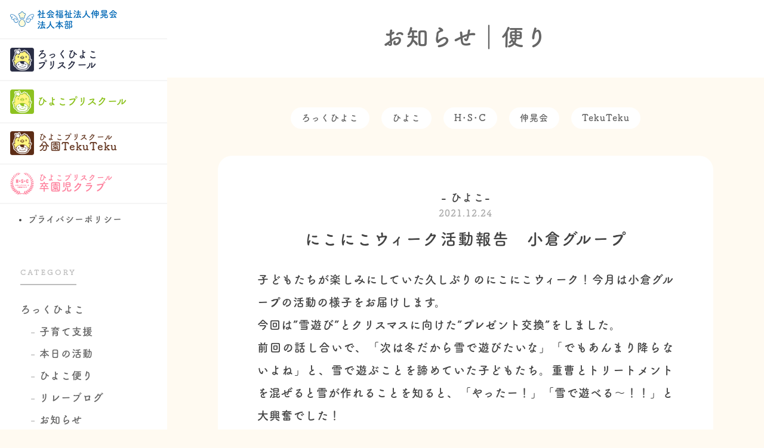

--- FILE ---
content_type: text/html; charset=UTF-8
request_url: https://shinko-kai.com/18588/
body_size: 17438
content:
<!DOCTYPE html>
<html lang="ja">
<head>
<meta http-equiv="Content-Type" content="text/html; charset=UTF-8" />
<meta http-equiv="content-script-type" content="text/javascript" />
<meta http-equiv="content-style-type" content="text/css" />
<meta name="description" content="行き場のない卒園児の健全な育成と卒園児を卒園後もフォローしていくという思いのもと､自主事業でひよこプリスクール卒園児のみを預かる学童クラブをスタートさせました。" />
<meta name="format-detection" content="telephone=no">



<!-- tb SPビューポート分け ここから -->
<script type="text/javascript">
if ((navigator.userAgent.indexOf('iPhone') > 0) || navigator.userAgent.indexOf('iPod') > 0 || navigator.userAgent.indexOf('Android') > 0) {
        document.write('<meta name="viewport" content="width=device-width,initial-scale=1.0" name="viewport>');
    }else{
        document.write('<meta name="viewport" content="width=1020px,maximum-scale=2.0,user-scalable=1">');
    }
</script>
<!-- tb SPビューポート分け ここまで -->


<!-- ogp -->
<meta property="og:title" content="社会福祉法人 伸晃会｜ろっくひよこプリスクール(前橋市)／ひよこプリスクール(高崎市)">
<meta property="og:description" content="社会福祉法人伸晃会は前橋市と高崎市でこども園の運営をしております。こども達のため､親のため､社会のために何をしてあげられるかを考え真摯に取り組む法人です。">
<meta property="og:type" content="website">
<meta property="og:url" content="https://shinko-kai.com">
<meta property="og:image" content="https://shinko-kai.com/wp/wp-content/themes/hiyoko03/images/shinko/og.png">
<meta property="og:site_name" content="社会福祉法人 伸晃会｜ろっくひよこプリスクール(前橋市)／ひよこプリスクール(高崎市)">
<!-- ogp -->


<!-- typekit -->
<script>
  (function(d) {
    var config = {
      kitId: 'sxy4qex',
      scriptTimeout: 3000,
      async: true
    },
    h=d.documentElement,t=setTimeout(function(){h.className=h.className.replace(/\bwf-loading\b/g,"")+" wf-inactive";},config.scriptTimeout),tk=d.createElement("script"),f=false,s=d.getElementsByTagName("script")[0],a;h.className+=" wf-loading";tk.src='https://use.typekit.net/'+config.kitId+'.js';tk.async=true;tk.onload=tk.onreadystatechange=function(){a=this.readyState;if(f||a&&a!="complete"&&a!="loaded")return;f=true;clearTimeout(t);try{Typekit.load(config)}catch(e){}};s.parentNode.insertBefore(tk,s)
  })(document);
</script>
<!-- typekit -->


<title>にこにこウィーク活動報告　小倉グループ | 社会福祉法人 伸晃会｜ろっくひよこプリスクール(前橋市)／ひよこプリスクール(高崎市)</title>
<link rel="shortcut icon" href="https://shinko-kai.com/wp/wp-content/themes/hiyoko03images/hsc/favicon.ico" type="image/vnd.microsoft.icon">


<link rel="alternate" type="application/rss+xml" title="RSS 2.0" href="https://shinko-kai.com/feed/" />
<link rel="alternate" type="application/rss+xml" title="Atom" href="https://shinko-kai.com/feed/atom/" />


<script type="text/javascript" src="https://shinko-kai.com/wp/wp-content/themes/hiyoko03/lib/java1.js"></script>
<link rel="stylesheet" type="text/css" href="https://shinko-kai.com/wp/wp-content/themes/hiyoko03/lib/hsc-reset.css" />
<link rel="stylesheet" type="text/css" href="https://shinko-kai.com/wp/wp-content/themes/hiyoko03/lib/hsc-base.css" />
<link rel="stylesheet" type="text/css" href="https://shinko-kai.com/wp/wp-content/themes/hiyoko03/lib/blog-base-pc1.css" />
<link rel="stylesheet" type="text/css" href="https://shinko-kai.com/wp/wp-content/themes/hiyoko03/lib/blog-base-sp1.css" />
<link href="https://shinko-kai.com/wp/wp-content/themes/hiyoko03/lib/aos/aos.css" rel="stylesheet" type="text/css">

<link rel="stylesheet" href="https://shinko-kai.com/wp/wp-content/themes/hiyoko03/style.css" type="text/css" media="screen" />
<link rel="stylesheet" href="https://shinko-kai.com/wp/wp-content/themes/hiyoko03/style_sp.css" type="text/css" />




<!--  pagetopページ上部へ　ここから -->
<script type="text/javascript" src="https://ajax.googleapis.com/ajax/libs/jquery/1.4.4/jquery.min.js"></script>
<script type="text/javascript">google.load("jquery", "1.4");</script>
<script type="text/javascript">
$(function() {
	$(window).scroll(function () {
		var s = $(this).scrollTop();
		var m = 300;
		if(s > m) {
			$("#pagetop").fadeIn('slow');
		} else if(s < m) {
			$("#pagetop").fadeOut('slow');
		}
	});
	$("#pagetop").click(function () {
		$('html,body').animate({ scrollTop: 0 }, 'fast');
		return false;
	});
});
</script>
<!--  pagetopページ上部へ　ここまで -->


<!--  オーバーレイ　モーダルウインドウ(1)　ここから -->
<script type="text/javascript">
$(function() {
     $("#menusp").click(function() {
           $("#overlay01").fadeIn();　/*ふわっと表示*/
     });
     $("#close").click(function() {
          $("#overlay01").fadeOut();　/*ふわっと消える*/
     });
});
</script>
<!--  オーバーレイ　モーダルウインドウ(1)　ここまで-->



<!--  リンク先ページの指定位置にスクロールで移動 #sampleで囲んだdivの順番に移動-->
<script type="text/javascript">
$(function() {
	var n = window.location.href.slice(window.location.href.indexOf('?') + 4);
	if(n.length < $("#sample div").size()) {
		var p = $("#sample div").eq(n).offset().top;
		$('html,body').animate({ scrollTop: p }, 'slow');
		return false;
	}
});
</script>
<!--  リンク先ページの指定位置にスクロールで移動 -->



<!-- Facebook Page Plugin読み込み用 -->
<div id="fb-root"></div>
<script async defer crossorigin="anonymous" src="https://connect.facebook.net/ja_JP/sdk.js#xfbml=1&version=v6.0&appId=206083436102051&autoLogAppEvents=1"></script>
<!-- Facebook Page Plugin読み込み用 ここまで -->



<!-- 電話リンクスマホだけ ここから-->
<script>
    $(function(){
        var device = navigator.userAgent;
        if((device.indexOf('iPhone') > 0 && device.indexOf('iPad') == -1) || device.indexOf('iPod') > 0 || device.indexOf('Android') > 0){
            $(".tel1").wrap('<a href="tel:0273633145"></a>');
            $(".tel2").wrap('<a href="tel:0000000000"></a>');
        }
    });
</script>
<!-- 電話リンクスマホだけ ここまで-->






<meta name='robots' content='max-image-preview:large' />
<link rel="alternate" title="oEmbed (JSON)" type="application/json+oembed" href="https://shinko-kai.com/wp-json/oembed/1.0/embed?url=https%3A%2F%2Fshinko-kai.com%2F18588%2F" />
<link rel="alternate" title="oEmbed (XML)" type="text/xml+oembed" href="https://shinko-kai.com/wp-json/oembed/1.0/embed?url=https%3A%2F%2Fshinko-kai.com%2F18588%2F&#038;format=xml" />
		<!-- This site uses the Google Analytics by MonsterInsights plugin v9.11.1 - Using Analytics tracking - https://www.monsterinsights.com/ -->
		<!-- Note: MonsterInsights is not currently configured on this site. The site owner needs to authenticate with Google Analytics in the MonsterInsights settings panel. -->
					<!-- No tracking code set -->
				<!-- / Google Analytics by MonsterInsights -->
		<style id='wp-img-auto-sizes-contain-inline-css' type='text/css'>
img:is([sizes=auto i],[sizes^="auto," i]){contain-intrinsic-size:3000px 1500px}
/*# sourceURL=wp-img-auto-sizes-contain-inline-css */
</style>
<style id='wp-emoji-styles-inline-css' type='text/css'>

	img.wp-smiley, img.emoji {
		display: inline !important;
		border: none !important;
		box-shadow: none !important;
		height: 1em !important;
		width: 1em !important;
		margin: 0 0.07em !important;
		vertical-align: -0.1em !important;
		background: none !important;
		padding: 0 !important;
	}
/*# sourceURL=wp-emoji-styles-inline-css */
</style>
<link rel='stylesheet' id='wp-block-library-css' href='https://shinko-kai.com/wp/wp-includes/css/dist/block-library/style.min.css?ver=6.9' type='text/css' media='all' />
<style id='wp-block-gallery-inline-css' type='text/css'>
.blocks-gallery-grid:not(.has-nested-images),.wp-block-gallery:not(.has-nested-images){display:flex;flex-wrap:wrap;list-style-type:none;margin:0;padding:0}.blocks-gallery-grid:not(.has-nested-images) .blocks-gallery-image,.blocks-gallery-grid:not(.has-nested-images) .blocks-gallery-item,.wp-block-gallery:not(.has-nested-images) .blocks-gallery-image,.wp-block-gallery:not(.has-nested-images) .blocks-gallery-item{display:flex;flex-direction:column;flex-grow:1;justify-content:center;margin:0 1em 1em 0;position:relative;width:calc(50% - 1em)}.blocks-gallery-grid:not(.has-nested-images) .blocks-gallery-image:nth-of-type(2n),.blocks-gallery-grid:not(.has-nested-images) .blocks-gallery-item:nth-of-type(2n),.wp-block-gallery:not(.has-nested-images) .blocks-gallery-image:nth-of-type(2n),.wp-block-gallery:not(.has-nested-images) .blocks-gallery-item:nth-of-type(2n){margin-right:0}.blocks-gallery-grid:not(.has-nested-images) .blocks-gallery-image figure,.blocks-gallery-grid:not(.has-nested-images) .blocks-gallery-item figure,.wp-block-gallery:not(.has-nested-images) .blocks-gallery-image figure,.wp-block-gallery:not(.has-nested-images) .blocks-gallery-item figure{align-items:flex-end;display:flex;height:100%;justify-content:flex-start;margin:0}.blocks-gallery-grid:not(.has-nested-images) .blocks-gallery-image img,.blocks-gallery-grid:not(.has-nested-images) .blocks-gallery-item img,.wp-block-gallery:not(.has-nested-images) .blocks-gallery-image img,.wp-block-gallery:not(.has-nested-images) .blocks-gallery-item img{display:block;height:auto;max-width:100%;width:auto}.blocks-gallery-grid:not(.has-nested-images) .blocks-gallery-image figcaption,.blocks-gallery-grid:not(.has-nested-images) .blocks-gallery-item figcaption,.wp-block-gallery:not(.has-nested-images) .blocks-gallery-image figcaption,.wp-block-gallery:not(.has-nested-images) .blocks-gallery-item figcaption{background:linear-gradient(0deg,#000000b3,#0000004d 70%,#0000);bottom:0;box-sizing:border-box;color:#fff;font-size:.8em;margin:0;max-height:100%;overflow:auto;padding:3em .77em .7em;position:absolute;text-align:center;width:100%;z-index:2}.blocks-gallery-grid:not(.has-nested-images) .blocks-gallery-image figcaption img,.blocks-gallery-grid:not(.has-nested-images) .blocks-gallery-item figcaption img,.wp-block-gallery:not(.has-nested-images) .blocks-gallery-image figcaption img,.wp-block-gallery:not(.has-nested-images) .blocks-gallery-item figcaption img{display:inline}.blocks-gallery-grid:not(.has-nested-images) figcaption,.wp-block-gallery:not(.has-nested-images) figcaption{flex-grow:1}.blocks-gallery-grid:not(.has-nested-images).is-cropped .blocks-gallery-image a,.blocks-gallery-grid:not(.has-nested-images).is-cropped .blocks-gallery-image img,.blocks-gallery-grid:not(.has-nested-images).is-cropped .blocks-gallery-item a,.blocks-gallery-grid:not(.has-nested-images).is-cropped .blocks-gallery-item img,.wp-block-gallery:not(.has-nested-images).is-cropped .blocks-gallery-image a,.wp-block-gallery:not(.has-nested-images).is-cropped .blocks-gallery-image img,.wp-block-gallery:not(.has-nested-images).is-cropped .blocks-gallery-item a,.wp-block-gallery:not(.has-nested-images).is-cropped .blocks-gallery-item img{flex:1;height:100%;object-fit:cover;width:100%}.blocks-gallery-grid:not(.has-nested-images).columns-1 .blocks-gallery-image,.blocks-gallery-grid:not(.has-nested-images).columns-1 .blocks-gallery-item,.wp-block-gallery:not(.has-nested-images).columns-1 .blocks-gallery-image,.wp-block-gallery:not(.has-nested-images).columns-1 .blocks-gallery-item{margin-right:0;width:100%}@media (min-width:600px){.blocks-gallery-grid:not(.has-nested-images).columns-3 .blocks-gallery-image,.blocks-gallery-grid:not(.has-nested-images).columns-3 .blocks-gallery-item,.wp-block-gallery:not(.has-nested-images).columns-3 .blocks-gallery-image,.wp-block-gallery:not(.has-nested-images).columns-3 .blocks-gallery-item{margin-right:1em;width:calc(33.33333% - .66667em)}.blocks-gallery-grid:not(.has-nested-images).columns-4 .blocks-gallery-image,.blocks-gallery-grid:not(.has-nested-images).columns-4 .blocks-gallery-item,.wp-block-gallery:not(.has-nested-images).columns-4 .blocks-gallery-image,.wp-block-gallery:not(.has-nested-images).columns-4 .blocks-gallery-item{margin-right:1em;width:calc(25% - .75em)}.blocks-gallery-grid:not(.has-nested-images).columns-5 .blocks-gallery-image,.blocks-gallery-grid:not(.has-nested-images).columns-5 .blocks-gallery-item,.wp-block-gallery:not(.has-nested-images).columns-5 .blocks-gallery-image,.wp-block-gallery:not(.has-nested-images).columns-5 .blocks-gallery-item{margin-right:1em;width:calc(20% - .8em)}.blocks-gallery-grid:not(.has-nested-images).columns-6 .blocks-gallery-image,.blocks-gallery-grid:not(.has-nested-images).columns-6 .blocks-gallery-item,.wp-block-gallery:not(.has-nested-images).columns-6 .blocks-gallery-image,.wp-block-gallery:not(.has-nested-images).columns-6 .blocks-gallery-item{margin-right:1em;width:calc(16.66667% - .83333em)}.blocks-gallery-grid:not(.has-nested-images).columns-7 .blocks-gallery-image,.blocks-gallery-grid:not(.has-nested-images).columns-7 .blocks-gallery-item,.wp-block-gallery:not(.has-nested-images).columns-7 .blocks-gallery-image,.wp-block-gallery:not(.has-nested-images).columns-7 .blocks-gallery-item{margin-right:1em;width:calc(14.28571% - .85714em)}.blocks-gallery-grid:not(.has-nested-images).columns-8 .blocks-gallery-image,.blocks-gallery-grid:not(.has-nested-images).columns-8 .blocks-gallery-item,.wp-block-gallery:not(.has-nested-images).columns-8 .blocks-gallery-image,.wp-block-gallery:not(.has-nested-images).columns-8 .blocks-gallery-item{margin-right:1em;width:calc(12.5% - .875em)}.blocks-gallery-grid:not(.has-nested-images).columns-1 .blocks-gallery-image:nth-of-type(1n),.blocks-gallery-grid:not(.has-nested-images).columns-1 .blocks-gallery-item:nth-of-type(1n),.blocks-gallery-grid:not(.has-nested-images).columns-2 .blocks-gallery-image:nth-of-type(2n),.blocks-gallery-grid:not(.has-nested-images).columns-2 .blocks-gallery-item:nth-of-type(2n),.blocks-gallery-grid:not(.has-nested-images).columns-3 .blocks-gallery-image:nth-of-type(3n),.blocks-gallery-grid:not(.has-nested-images).columns-3 .blocks-gallery-item:nth-of-type(3n),.blocks-gallery-grid:not(.has-nested-images).columns-4 .blocks-gallery-image:nth-of-type(4n),.blocks-gallery-grid:not(.has-nested-images).columns-4 .blocks-gallery-item:nth-of-type(4n),.blocks-gallery-grid:not(.has-nested-images).columns-5 .blocks-gallery-image:nth-of-type(5n),.blocks-gallery-grid:not(.has-nested-images).columns-5 .blocks-gallery-item:nth-of-type(5n),.blocks-gallery-grid:not(.has-nested-images).columns-6 .blocks-gallery-image:nth-of-type(6n),.blocks-gallery-grid:not(.has-nested-images).columns-6 .blocks-gallery-item:nth-of-type(6n),.blocks-gallery-grid:not(.has-nested-images).columns-7 .blocks-gallery-image:nth-of-type(7n),.blocks-gallery-grid:not(.has-nested-images).columns-7 .blocks-gallery-item:nth-of-type(7n),.blocks-gallery-grid:not(.has-nested-images).columns-8 .blocks-gallery-image:nth-of-type(8n),.blocks-gallery-grid:not(.has-nested-images).columns-8 .blocks-gallery-item:nth-of-type(8n),.wp-block-gallery:not(.has-nested-images).columns-1 .blocks-gallery-image:nth-of-type(1n),.wp-block-gallery:not(.has-nested-images).columns-1 .blocks-gallery-item:nth-of-type(1n),.wp-block-gallery:not(.has-nested-images).columns-2 .blocks-gallery-image:nth-of-type(2n),.wp-block-gallery:not(.has-nested-images).columns-2 .blocks-gallery-item:nth-of-type(2n),.wp-block-gallery:not(.has-nested-images).columns-3 .blocks-gallery-image:nth-of-type(3n),.wp-block-gallery:not(.has-nested-images).columns-3 .blocks-gallery-item:nth-of-type(3n),.wp-block-gallery:not(.has-nested-images).columns-4 .blocks-gallery-image:nth-of-type(4n),.wp-block-gallery:not(.has-nested-images).columns-4 .blocks-gallery-item:nth-of-type(4n),.wp-block-gallery:not(.has-nested-images).columns-5 .blocks-gallery-image:nth-of-type(5n),.wp-block-gallery:not(.has-nested-images).columns-5 .blocks-gallery-item:nth-of-type(5n),.wp-block-gallery:not(.has-nested-images).columns-6 .blocks-gallery-image:nth-of-type(6n),.wp-block-gallery:not(.has-nested-images).columns-6 .blocks-gallery-item:nth-of-type(6n),.wp-block-gallery:not(.has-nested-images).columns-7 .blocks-gallery-image:nth-of-type(7n),.wp-block-gallery:not(.has-nested-images).columns-7 .blocks-gallery-item:nth-of-type(7n),.wp-block-gallery:not(.has-nested-images).columns-8 .blocks-gallery-image:nth-of-type(8n),.wp-block-gallery:not(.has-nested-images).columns-8 .blocks-gallery-item:nth-of-type(8n){margin-right:0}}.blocks-gallery-grid:not(.has-nested-images) .blocks-gallery-image:last-child,.blocks-gallery-grid:not(.has-nested-images) .blocks-gallery-item:last-child,.wp-block-gallery:not(.has-nested-images) .blocks-gallery-image:last-child,.wp-block-gallery:not(.has-nested-images) .blocks-gallery-item:last-child{margin-right:0}.blocks-gallery-grid:not(.has-nested-images).alignleft,.blocks-gallery-grid:not(.has-nested-images).alignright,.wp-block-gallery:not(.has-nested-images).alignleft,.wp-block-gallery:not(.has-nested-images).alignright{max-width:420px;width:100%}.blocks-gallery-grid:not(.has-nested-images).aligncenter .blocks-gallery-item figure,.wp-block-gallery:not(.has-nested-images).aligncenter .blocks-gallery-item figure{justify-content:center}.wp-block-gallery:not(.is-cropped) .blocks-gallery-item{align-self:flex-start}figure.wp-block-gallery.has-nested-images{align-items:normal}.wp-block-gallery.has-nested-images figure.wp-block-image:not(#individual-image){margin:0;width:calc(50% - var(--wp--style--unstable-gallery-gap, 16px)/2)}.wp-block-gallery.has-nested-images figure.wp-block-image{box-sizing:border-box;display:flex;flex-direction:column;flex-grow:1;justify-content:center;max-width:100%;position:relative}.wp-block-gallery.has-nested-images figure.wp-block-image>a,.wp-block-gallery.has-nested-images figure.wp-block-image>div{flex-direction:column;flex-grow:1;margin:0}.wp-block-gallery.has-nested-images figure.wp-block-image img{display:block;height:auto;max-width:100%!important;width:auto}.wp-block-gallery.has-nested-images figure.wp-block-image figcaption,.wp-block-gallery.has-nested-images figure.wp-block-image:has(figcaption):before{bottom:0;left:0;max-height:100%;position:absolute;right:0}.wp-block-gallery.has-nested-images figure.wp-block-image:has(figcaption):before{backdrop-filter:blur(3px);content:"";height:100%;-webkit-mask-image:linear-gradient(0deg,#000 20%,#0000);mask-image:linear-gradient(0deg,#000 20%,#0000);max-height:40%;pointer-events:none}.wp-block-gallery.has-nested-images figure.wp-block-image figcaption{box-sizing:border-box;color:#fff;font-size:13px;margin:0;overflow:auto;padding:1em;text-align:center;text-shadow:0 0 1.5px #000}.wp-block-gallery.has-nested-images figure.wp-block-image figcaption::-webkit-scrollbar{height:12px;width:12px}.wp-block-gallery.has-nested-images figure.wp-block-image figcaption::-webkit-scrollbar-track{background-color:initial}.wp-block-gallery.has-nested-images figure.wp-block-image figcaption::-webkit-scrollbar-thumb{background-clip:padding-box;background-color:initial;border:3px solid #0000;border-radius:8px}.wp-block-gallery.has-nested-images figure.wp-block-image figcaption:focus-within::-webkit-scrollbar-thumb,.wp-block-gallery.has-nested-images figure.wp-block-image figcaption:focus::-webkit-scrollbar-thumb,.wp-block-gallery.has-nested-images figure.wp-block-image figcaption:hover::-webkit-scrollbar-thumb{background-color:#fffc}.wp-block-gallery.has-nested-images figure.wp-block-image figcaption{scrollbar-color:#0000 #0000;scrollbar-gutter:stable both-edges;scrollbar-width:thin}.wp-block-gallery.has-nested-images figure.wp-block-image figcaption:focus,.wp-block-gallery.has-nested-images figure.wp-block-image figcaption:focus-within,.wp-block-gallery.has-nested-images figure.wp-block-image figcaption:hover{scrollbar-color:#fffc #0000}.wp-block-gallery.has-nested-images figure.wp-block-image figcaption{will-change:transform}@media (hover:none){.wp-block-gallery.has-nested-images figure.wp-block-image figcaption{scrollbar-color:#fffc #0000}}.wp-block-gallery.has-nested-images figure.wp-block-image figcaption{background:linear-gradient(0deg,#0006,#0000)}.wp-block-gallery.has-nested-images figure.wp-block-image figcaption img{display:inline}.wp-block-gallery.has-nested-images figure.wp-block-image figcaption a{color:inherit}.wp-block-gallery.has-nested-images figure.wp-block-image.has-custom-border img{box-sizing:border-box}.wp-block-gallery.has-nested-images figure.wp-block-image.has-custom-border>a,.wp-block-gallery.has-nested-images figure.wp-block-image.has-custom-border>div,.wp-block-gallery.has-nested-images figure.wp-block-image.is-style-rounded>a,.wp-block-gallery.has-nested-images figure.wp-block-image.is-style-rounded>div{flex:1 1 auto}.wp-block-gallery.has-nested-images figure.wp-block-image.has-custom-border figcaption,.wp-block-gallery.has-nested-images figure.wp-block-image.is-style-rounded figcaption{background:none;color:inherit;flex:initial;margin:0;padding:10px 10px 9px;position:relative;text-shadow:none}.wp-block-gallery.has-nested-images figure.wp-block-image.has-custom-border:before,.wp-block-gallery.has-nested-images figure.wp-block-image.is-style-rounded:before{content:none}.wp-block-gallery.has-nested-images figcaption{flex-basis:100%;flex-grow:1;text-align:center}.wp-block-gallery.has-nested-images:not(.is-cropped) figure.wp-block-image:not(#individual-image){margin-bottom:auto;margin-top:0}.wp-block-gallery.has-nested-images.is-cropped figure.wp-block-image:not(#individual-image){align-self:inherit}.wp-block-gallery.has-nested-images.is-cropped figure.wp-block-image:not(#individual-image)>a,.wp-block-gallery.has-nested-images.is-cropped figure.wp-block-image:not(#individual-image)>div:not(.components-drop-zone){display:flex}.wp-block-gallery.has-nested-images.is-cropped figure.wp-block-image:not(#individual-image) a,.wp-block-gallery.has-nested-images.is-cropped figure.wp-block-image:not(#individual-image) img{flex:1 0 0%;height:100%;object-fit:cover;width:100%}.wp-block-gallery.has-nested-images.columns-1 figure.wp-block-image:not(#individual-image){width:100%}@media (min-width:600px){.wp-block-gallery.has-nested-images.columns-3 figure.wp-block-image:not(#individual-image){width:calc(33.33333% - var(--wp--style--unstable-gallery-gap, 16px)*.66667)}.wp-block-gallery.has-nested-images.columns-4 figure.wp-block-image:not(#individual-image){width:calc(25% - var(--wp--style--unstable-gallery-gap, 16px)*.75)}.wp-block-gallery.has-nested-images.columns-5 figure.wp-block-image:not(#individual-image){width:calc(20% - var(--wp--style--unstable-gallery-gap, 16px)*.8)}.wp-block-gallery.has-nested-images.columns-6 figure.wp-block-image:not(#individual-image){width:calc(16.66667% - var(--wp--style--unstable-gallery-gap, 16px)*.83333)}.wp-block-gallery.has-nested-images.columns-7 figure.wp-block-image:not(#individual-image){width:calc(14.28571% - var(--wp--style--unstable-gallery-gap, 16px)*.85714)}.wp-block-gallery.has-nested-images.columns-8 figure.wp-block-image:not(#individual-image){width:calc(12.5% - var(--wp--style--unstable-gallery-gap, 16px)*.875)}.wp-block-gallery.has-nested-images.columns-default figure.wp-block-image:not(#individual-image){width:calc(33.33% - var(--wp--style--unstable-gallery-gap, 16px)*.66667)}.wp-block-gallery.has-nested-images.columns-default figure.wp-block-image:not(#individual-image):first-child:nth-last-child(2),.wp-block-gallery.has-nested-images.columns-default figure.wp-block-image:not(#individual-image):first-child:nth-last-child(2)~figure.wp-block-image:not(#individual-image){width:calc(50% - var(--wp--style--unstable-gallery-gap, 16px)*.5)}.wp-block-gallery.has-nested-images.columns-default figure.wp-block-image:not(#individual-image):first-child:last-child{width:100%}}.wp-block-gallery.has-nested-images.alignleft,.wp-block-gallery.has-nested-images.alignright{max-width:420px;width:100%}.wp-block-gallery.has-nested-images.aligncenter{justify-content:center}
/*# sourceURL=https://shinko-kai.com/wp/wp-includes/blocks/gallery/style.min.css */
</style>
<style id='wp-block-paragraph-inline-css' type='text/css'>
.is-small-text{font-size:.875em}.is-regular-text{font-size:1em}.is-large-text{font-size:2.25em}.is-larger-text{font-size:3em}.has-drop-cap:not(:focus):first-letter{float:left;font-size:8.4em;font-style:normal;font-weight:100;line-height:.68;margin:.05em .1em 0 0;text-transform:uppercase}body.rtl .has-drop-cap:not(:focus):first-letter{float:none;margin-left:.1em}p.has-drop-cap.has-background{overflow:hidden}:root :where(p.has-background){padding:1.25em 2.375em}:where(p.has-text-color:not(.has-link-color)) a{color:inherit}p.has-text-align-left[style*="writing-mode:vertical-lr"],p.has-text-align-right[style*="writing-mode:vertical-rl"]{rotate:180deg}
/*# sourceURL=https://shinko-kai.com/wp/wp-includes/blocks/paragraph/style.min.css */
</style>
<style id='global-styles-inline-css' type='text/css'>
:root{--wp--preset--aspect-ratio--square: 1;--wp--preset--aspect-ratio--4-3: 4/3;--wp--preset--aspect-ratio--3-4: 3/4;--wp--preset--aspect-ratio--3-2: 3/2;--wp--preset--aspect-ratio--2-3: 2/3;--wp--preset--aspect-ratio--16-9: 16/9;--wp--preset--aspect-ratio--9-16: 9/16;--wp--preset--color--black: #000000;--wp--preset--color--cyan-bluish-gray: #abb8c3;--wp--preset--color--white: #ffffff;--wp--preset--color--pale-pink: #f78da7;--wp--preset--color--vivid-red: #cf2e2e;--wp--preset--color--luminous-vivid-orange: #ff6900;--wp--preset--color--luminous-vivid-amber: #fcb900;--wp--preset--color--light-green-cyan: #7bdcb5;--wp--preset--color--vivid-green-cyan: #00d084;--wp--preset--color--pale-cyan-blue: #8ed1fc;--wp--preset--color--vivid-cyan-blue: #0693e3;--wp--preset--color--vivid-purple: #9b51e0;--wp--preset--gradient--vivid-cyan-blue-to-vivid-purple: linear-gradient(135deg,rgb(6,147,227) 0%,rgb(155,81,224) 100%);--wp--preset--gradient--light-green-cyan-to-vivid-green-cyan: linear-gradient(135deg,rgb(122,220,180) 0%,rgb(0,208,130) 100%);--wp--preset--gradient--luminous-vivid-amber-to-luminous-vivid-orange: linear-gradient(135deg,rgb(252,185,0) 0%,rgb(255,105,0) 100%);--wp--preset--gradient--luminous-vivid-orange-to-vivid-red: linear-gradient(135deg,rgb(255,105,0) 0%,rgb(207,46,46) 100%);--wp--preset--gradient--very-light-gray-to-cyan-bluish-gray: linear-gradient(135deg,rgb(238,238,238) 0%,rgb(169,184,195) 100%);--wp--preset--gradient--cool-to-warm-spectrum: linear-gradient(135deg,rgb(74,234,220) 0%,rgb(151,120,209) 20%,rgb(207,42,186) 40%,rgb(238,44,130) 60%,rgb(251,105,98) 80%,rgb(254,248,76) 100%);--wp--preset--gradient--blush-light-purple: linear-gradient(135deg,rgb(255,206,236) 0%,rgb(152,150,240) 100%);--wp--preset--gradient--blush-bordeaux: linear-gradient(135deg,rgb(254,205,165) 0%,rgb(254,45,45) 50%,rgb(107,0,62) 100%);--wp--preset--gradient--luminous-dusk: linear-gradient(135deg,rgb(255,203,112) 0%,rgb(199,81,192) 50%,rgb(65,88,208) 100%);--wp--preset--gradient--pale-ocean: linear-gradient(135deg,rgb(255,245,203) 0%,rgb(182,227,212) 50%,rgb(51,167,181) 100%);--wp--preset--gradient--electric-grass: linear-gradient(135deg,rgb(202,248,128) 0%,rgb(113,206,126) 100%);--wp--preset--gradient--midnight: linear-gradient(135deg,rgb(2,3,129) 0%,rgb(40,116,252) 100%);--wp--preset--font-size--small: 13px;--wp--preset--font-size--medium: 20px;--wp--preset--font-size--large: 36px;--wp--preset--font-size--x-large: 42px;--wp--preset--spacing--20: 0.44rem;--wp--preset--spacing--30: 0.67rem;--wp--preset--spacing--40: 1rem;--wp--preset--spacing--50: 1.5rem;--wp--preset--spacing--60: 2.25rem;--wp--preset--spacing--70: 3.38rem;--wp--preset--spacing--80: 5.06rem;--wp--preset--shadow--natural: 6px 6px 9px rgba(0, 0, 0, 0.2);--wp--preset--shadow--deep: 12px 12px 50px rgba(0, 0, 0, 0.4);--wp--preset--shadow--sharp: 6px 6px 0px rgba(0, 0, 0, 0.2);--wp--preset--shadow--outlined: 6px 6px 0px -3px rgb(255, 255, 255), 6px 6px rgb(0, 0, 0);--wp--preset--shadow--crisp: 6px 6px 0px rgb(0, 0, 0);}:where(.is-layout-flex){gap: 0.5em;}:where(.is-layout-grid){gap: 0.5em;}body .is-layout-flex{display: flex;}.is-layout-flex{flex-wrap: wrap;align-items: center;}.is-layout-flex > :is(*, div){margin: 0;}body .is-layout-grid{display: grid;}.is-layout-grid > :is(*, div){margin: 0;}:where(.wp-block-columns.is-layout-flex){gap: 2em;}:where(.wp-block-columns.is-layout-grid){gap: 2em;}:where(.wp-block-post-template.is-layout-flex){gap: 1.25em;}:where(.wp-block-post-template.is-layout-grid){gap: 1.25em;}.has-black-color{color: var(--wp--preset--color--black) !important;}.has-cyan-bluish-gray-color{color: var(--wp--preset--color--cyan-bluish-gray) !important;}.has-white-color{color: var(--wp--preset--color--white) !important;}.has-pale-pink-color{color: var(--wp--preset--color--pale-pink) !important;}.has-vivid-red-color{color: var(--wp--preset--color--vivid-red) !important;}.has-luminous-vivid-orange-color{color: var(--wp--preset--color--luminous-vivid-orange) !important;}.has-luminous-vivid-amber-color{color: var(--wp--preset--color--luminous-vivid-amber) !important;}.has-light-green-cyan-color{color: var(--wp--preset--color--light-green-cyan) !important;}.has-vivid-green-cyan-color{color: var(--wp--preset--color--vivid-green-cyan) !important;}.has-pale-cyan-blue-color{color: var(--wp--preset--color--pale-cyan-blue) !important;}.has-vivid-cyan-blue-color{color: var(--wp--preset--color--vivid-cyan-blue) !important;}.has-vivid-purple-color{color: var(--wp--preset--color--vivid-purple) !important;}.has-black-background-color{background-color: var(--wp--preset--color--black) !important;}.has-cyan-bluish-gray-background-color{background-color: var(--wp--preset--color--cyan-bluish-gray) !important;}.has-white-background-color{background-color: var(--wp--preset--color--white) !important;}.has-pale-pink-background-color{background-color: var(--wp--preset--color--pale-pink) !important;}.has-vivid-red-background-color{background-color: var(--wp--preset--color--vivid-red) !important;}.has-luminous-vivid-orange-background-color{background-color: var(--wp--preset--color--luminous-vivid-orange) !important;}.has-luminous-vivid-amber-background-color{background-color: var(--wp--preset--color--luminous-vivid-amber) !important;}.has-light-green-cyan-background-color{background-color: var(--wp--preset--color--light-green-cyan) !important;}.has-vivid-green-cyan-background-color{background-color: var(--wp--preset--color--vivid-green-cyan) !important;}.has-pale-cyan-blue-background-color{background-color: var(--wp--preset--color--pale-cyan-blue) !important;}.has-vivid-cyan-blue-background-color{background-color: var(--wp--preset--color--vivid-cyan-blue) !important;}.has-vivid-purple-background-color{background-color: var(--wp--preset--color--vivid-purple) !important;}.has-black-border-color{border-color: var(--wp--preset--color--black) !important;}.has-cyan-bluish-gray-border-color{border-color: var(--wp--preset--color--cyan-bluish-gray) !important;}.has-white-border-color{border-color: var(--wp--preset--color--white) !important;}.has-pale-pink-border-color{border-color: var(--wp--preset--color--pale-pink) !important;}.has-vivid-red-border-color{border-color: var(--wp--preset--color--vivid-red) !important;}.has-luminous-vivid-orange-border-color{border-color: var(--wp--preset--color--luminous-vivid-orange) !important;}.has-luminous-vivid-amber-border-color{border-color: var(--wp--preset--color--luminous-vivid-amber) !important;}.has-light-green-cyan-border-color{border-color: var(--wp--preset--color--light-green-cyan) !important;}.has-vivid-green-cyan-border-color{border-color: var(--wp--preset--color--vivid-green-cyan) !important;}.has-pale-cyan-blue-border-color{border-color: var(--wp--preset--color--pale-cyan-blue) !important;}.has-vivid-cyan-blue-border-color{border-color: var(--wp--preset--color--vivid-cyan-blue) !important;}.has-vivid-purple-border-color{border-color: var(--wp--preset--color--vivid-purple) !important;}.has-vivid-cyan-blue-to-vivid-purple-gradient-background{background: var(--wp--preset--gradient--vivid-cyan-blue-to-vivid-purple) !important;}.has-light-green-cyan-to-vivid-green-cyan-gradient-background{background: var(--wp--preset--gradient--light-green-cyan-to-vivid-green-cyan) !important;}.has-luminous-vivid-amber-to-luminous-vivid-orange-gradient-background{background: var(--wp--preset--gradient--luminous-vivid-amber-to-luminous-vivid-orange) !important;}.has-luminous-vivid-orange-to-vivid-red-gradient-background{background: var(--wp--preset--gradient--luminous-vivid-orange-to-vivid-red) !important;}.has-very-light-gray-to-cyan-bluish-gray-gradient-background{background: var(--wp--preset--gradient--very-light-gray-to-cyan-bluish-gray) !important;}.has-cool-to-warm-spectrum-gradient-background{background: var(--wp--preset--gradient--cool-to-warm-spectrum) !important;}.has-blush-light-purple-gradient-background{background: var(--wp--preset--gradient--blush-light-purple) !important;}.has-blush-bordeaux-gradient-background{background: var(--wp--preset--gradient--blush-bordeaux) !important;}.has-luminous-dusk-gradient-background{background: var(--wp--preset--gradient--luminous-dusk) !important;}.has-pale-ocean-gradient-background{background: var(--wp--preset--gradient--pale-ocean) !important;}.has-electric-grass-gradient-background{background: var(--wp--preset--gradient--electric-grass) !important;}.has-midnight-gradient-background{background: var(--wp--preset--gradient--midnight) !important;}.has-small-font-size{font-size: var(--wp--preset--font-size--small) !important;}.has-medium-font-size{font-size: var(--wp--preset--font-size--medium) !important;}.has-large-font-size{font-size: var(--wp--preset--font-size--large) !important;}.has-x-large-font-size{font-size: var(--wp--preset--font-size--x-large) !important;}
/*# sourceURL=global-styles-inline-css */
</style>
<style id='core-block-supports-inline-css' type='text/css'>
.wp-block-gallery.wp-block-gallery-1{--wp--style--unstable-gallery-gap:var( --wp--style--gallery-gap-default, var( --gallery-block--gutter-size, var( --wp--style--block-gap, 0.5em ) ) );gap:var( --wp--style--gallery-gap-default, var( --gallery-block--gutter-size, var( --wp--style--block-gap, 0.5em ) ) );}.wp-block-gallery.wp-block-gallery-2{--wp--style--unstable-gallery-gap:var( --wp--style--gallery-gap-default, var( --gallery-block--gutter-size, var( --wp--style--block-gap, 0.5em ) ) );gap:var( --wp--style--gallery-gap-default, var( --gallery-block--gutter-size, var( --wp--style--block-gap, 0.5em ) ) );}.wp-block-gallery.wp-block-gallery-3{--wp--style--unstable-gallery-gap:var( --wp--style--gallery-gap-default, var( --gallery-block--gutter-size, var( --wp--style--block-gap, 0.5em ) ) );gap:var( --wp--style--gallery-gap-default, var( --gallery-block--gutter-size, var( --wp--style--block-gap, 0.5em ) ) );}.wp-block-gallery.wp-block-gallery-4{--wp--style--unstable-gallery-gap:var( --wp--style--gallery-gap-default, var( --gallery-block--gutter-size, var( --wp--style--block-gap, 0.5em ) ) );gap:var( --wp--style--gallery-gap-default, var( --gallery-block--gutter-size, var( --wp--style--block-gap, 0.5em ) ) );}.wp-block-gallery.wp-block-gallery-5{--wp--style--unstable-gallery-gap:var( --wp--style--gallery-gap-default, var( --gallery-block--gutter-size, var( --wp--style--block-gap, 0.5em ) ) );gap:var( --wp--style--gallery-gap-default, var( --gallery-block--gutter-size, var( --wp--style--block-gap, 0.5em ) ) );}
/*# sourceURL=core-block-supports-inline-css */
</style>

<style id='classic-theme-styles-inline-css' type='text/css'>
/*! This file is auto-generated */
.wp-block-button__link{color:#fff;background-color:#32373c;border-radius:9999px;box-shadow:none;text-decoration:none;padding:calc(.667em + 2px) calc(1.333em + 2px);font-size:1.125em}.wp-block-file__button{background:#32373c;color:#fff;text-decoration:none}
/*# sourceURL=/wp-includes/css/classic-themes.min.css */
</style>
<link rel='stylesheet' id='spider-css' href='https://shinko-kai.com/wp/wp-content/plugins/snow-monkey-blocks/dist/packages/spider/dist/css/spider.css?ver=1768956912' type='text/css' media='all' />
<link rel='stylesheet' id='snow-monkey-blocks-css' href='https://shinko-kai.com/wp/wp-content/plugins/snow-monkey-blocks/dist/css/blocks.css?ver=1768956912' type='text/css' media='all' />
<link rel='stylesheet' id='sass-basis-css' href='https://shinko-kai.com/wp/wp-content/plugins/snow-monkey-blocks/dist/css/fallback.css?ver=1768956912' type='text/css' media='all' />
<link rel='stylesheet' id='snow-monkey-blocks/nopro-css' href='https://shinko-kai.com/wp/wp-content/plugins/snow-monkey-blocks/dist/css/nopro.css?ver=1768956912' type='text/css' media='all' />
<link rel='stylesheet' id='snow-monkey-blocks-spider-slider-style-css' href='https://shinko-kai.com/wp/wp-content/plugins/snow-monkey-blocks/dist/blocks/spider-slider/style-index.css?ver=1768956912' type='text/css' media='all' />
<link rel='stylesheet' id='responsive-lightbox-swipebox-css' href='https://shinko-kai.com/wp/wp-content/plugins/responsive-lightbox/assets/swipebox/swipebox.min.css?ver=1.5.2' type='text/css' media='all' />
<!--n2css--><!--n2js--><script type="text/javascript" src="https://shinko-kai.com/wp/wp-content/plugins/snow-monkey-blocks/dist/js/fontawesome-all.js?ver=1768956912" id="fontawesome6-js" defer="defer" data-wp-strategy="defer"></script>
<script type="text/javascript" src="https://shinko-kai.com/wp/wp-content/plugins/snow-monkey-blocks/dist/packages/spider/dist/js/spider.js?ver=1768956912" id="spider-js" defer="defer" data-wp-strategy="defer"></script>
<script type="text/javascript" src="https://shinko-kai.com/wp/wp-includes/js/jquery/jquery.min.js?ver=3.7.1" id="jquery-core-js"></script>
<script type="text/javascript" src="https://shinko-kai.com/wp/wp-includes/js/jquery/jquery-migrate.min.js?ver=3.4.1" id="jquery-migrate-js"></script>
<script type="text/javascript" src="https://shinko-kai.com/wp/wp-content/plugins/responsive-lightbox/assets/dompurify/purify.min.js?ver=3.3.1" id="dompurify-js"></script>
<script type="text/javascript" id="responsive-lightbox-sanitizer-js-before">
/* <![CDATA[ */
window.RLG = window.RLG || {}; window.RLG.sanitizeAllowedHosts = ["youtube.com","www.youtube.com","youtu.be","vimeo.com","player.vimeo.com"];
//# sourceURL=responsive-lightbox-sanitizer-js-before
/* ]]> */
</script>
<script type="text/javascript" src="https://shinko-kai.com/wp/wp-content/plugins/responsive-lightbox/js/sanitizer.js?ver=2.6.1" id="responsive-lightbox-sanitizer-js"></script>
<script type="text/javascript" src="https://shinko-kai.com/wp/wp-content/plugins/responsive-lightbox/assets/swipebox/jquery.swipebox.min.js?ver=1.5.2" id="responsive-lightbox-swipebox-js"></script>
<script type="text/javascript" src="https://shinko-kai.com/wp/wp-includes/js/underscore.min.js?ver=1.13.7" id="underscore-js"></script>
<script type="text/javascript" src="https://shinko-kai.com/wp/wp-content/plugins/responsive-lightbox/assets/infinitescroll/infinite-scroll.pkgd.min.js?ver=4.0.1" id="responsive-lightbox-infinite-scroll-js"></script>
<script type="text/javascript" id="responsive-lightbox-js-before">
/* <![CDATA[ */
var rlArgs = {"script":"swipebox","selector":"lightbox","customEvents":"","activeGalleries":true,"animation":true,"hideCloseButtonOnMobile":false,"removeBarsOnMobile":false,"hideBars":true,"hideBarsDelay":5000,"videoMaxWidth":1080,"useSVG":true,"loopAtEnd":false,"woocommerce_gallery":false,"ajaxurl":"https:\/\/shinko-kai.com\/wp\/wp-admin\/admin-ajax.php","nonce":"66139fd149","preview":false,"postId":18588,"scriptExtension":false};

//# sourceURL=responsive-lightbox-js-before
/* ]]> */
</script>
<script type="text/javascript" src="https://shinko-kai.com/wp/wp-content/plugins/responsive-lightbox/js/front.js?ver=2.6.1" id="responsive-lightbox-js"></script>
<link rel="https://api.w.org/" href="https://shinko-kai.com/wp-json/" /><link rel="alternate" title="JSON" type="application/json" href="https://shinko-kai.com/wp-json/wp/v2/posts/18588" /><link rel="EditURI" type="application/rsd+xml" title="RSD" href="https://shinko-kai.com/wp/xmlrpc.php?rsd" />
<meta name="generator" content="WordPress 6.9" />
<link rel="canonical" href="https://shinko-kai.com/18588/" />
<link rel='shortlink' href='https://shinko-kai.com/?p=18588' />
        <!-- Copyright protection script -->
        <meta http-equiv="imagetoolbar" content="no">
        <script>
            /*<![CDATA[*/
            document.oncontextmenu = function () {
                return false;
            };
            /*]]>*/
        </script>
        <script type="text/javascript">
            /*<![CDATA[*/
            document.onselectstart = function () {
                event = event || window.event;
                var custom_input = event.target || event.srcElement;

                if (custom_input.type !== "text" && custom_input.type !== "textarea" && custom_input.type !== "password") {
                    return false;
                } else {
                    return true;
                }

            };
            if (window.sidebar) {
                document.onmousedown = function (e) {
                    var obj = e.target;
                    if (obj.tagName.toUpperCase() === 'SELECT'
                        || obj.tagName.toUpperCase() === "INPUT"
                        || obj.tagName.toUpperCase() === "TEXTAREA"
                        || obj.tagName.toUpperCase() === "PASSWORD") {
                        return true;
                    } else {
                        return false;
                    }
                };
            }
            window.onload = function () {
                document.body.style.webkitTouchCallout = 'none';
                document.body.style.KhtmlUserSelect = 'none';
            }
            /*]]>*/
        </script>
        <script type="text/javascript">
            /*<![CDATA[*/
            if (parent.frames.length > 0) {
                top.location.replace(document.location);
            }
            /*]]>*/
        </script>
        <script type="text/javascript">
            /*<![CDATA[*/
            document.ondragstart = function () {
                return false;
            };
            /*]]>*/
        </script>
        <script type="text/javascript">

            document.addEventListener('DOMContentLoaded', () => {
                const overlay = document.createElement('div');
                overlay.id = 'overlay';

                Object.assign(overlay.style, {
                    position: 'fixed',
                    top: '0',
                    left: '0',
                    width: '100%',
                    height: '100%',
                    backgroundColor: 'rgba(255, 255, 255, 0.9)',
                    display: 'none',
                    zIndex: '9999'
                });

                document.body.appendChild(overlay);

                document.addEventListener('keydown', (event) => {
                    if (event.metaKey || event.ctrlKey) {
                        overlay.style.display = 'block';
                    }
                });

                document.addEventListener('keyup', (event) => {
                    if (!event.metaKey && !event.ctrlKey) {
                        overlay.style.display = 'none';
                    }
                });
            });
        </script>
        <style type="text/css">
            * {
                -webkit-touch-callout: none;
                -webkit-user-select: none;
                -moz-user-select: none;
                user-select: none;
            }

            img {
                -webkit-touch-callout: none;
                -webkit-user-select: none;
                -moz-user-select: none;
                user-select: none;
            }

            input,
            textarea,
            select {
                -webkit-user-select: auto;
            }
        </style>
        <!-- End Copyright protection script -->

        <!-- Source hidden -->

        
</head>





<body class="wp-singular post-template-default single single-post postid-18588 single-format-standard wp-theme-hiyoko03 fadein" id="cat-156">


<div id="container" class="">
<!-- container開始(終了タグはfooter.php内) -->
<div id="container_blog" class="">
<!-- container開始(終了タグはfooter.php内) -->


<div id="head-con-waku">
<header id="header">
<p class="logo"><a href="https://shinko-kai.com"><img src="https://shinko-kai.com/wp/wp-content/themes/hiyoko03/images/base/logo-shinko01.png" alt="ろっくひよこプリスクール(前橋市)／ひよこプリスクール(高崎市)／H･S･C ひよこプリスクール卒園児クラブ／社会福祉法人 伸晃会"/></a></p>
<!--  オーバーレイ　モーダルウインドウ(2)　クリックする部分 -->
<div id="menusp">
<p class="spmenu_img ov"><span class="ov"><img class="wow swing" data-wow-iteration="1000" data-wow-delay="8s" data-wow-duration="2s" src="https://shinko-kai.com/wp/wp-content/themes/hiyoko03/images/shinko/spmenu.png" alt="メニューを開く" data-anijs="if: mouseover, do: rubberBand animated"/></span></p>
</div>
<!--  オーバーレイ　モーダルウインドウ(2)　クリックする部分 -->

<!--  オーバーレイ　モーダルウインドウ(3)　表示内容 -->
<nav id="overlay01">
<div class="waku">

<ul class="ul-shinko">
<li class="logo-shinko">
<a href="https://shinko-kai.com"><img src="https://shinko-kai.com/wp/wp-content/themes/hiyoko03/images/base/logo-shinko03.png" alt="社会福祉法人伸晃会 法人本部"/><p><span class="text01">社会福祉法人伸晃会 <br>法人本部</span></p></a>
</li>
</ul>

<ul class="ul-rock">
<li class="logo-rock"><a href="https://shinko-kai.com/rock-hiyoko"><img src="https://shinko-kai.com/wp/wp-content/themes/hiyoko03/images/base/logo-rock02.png" alt="幼保連携型認定こども園 ろっくひよこプリスクール(前橋市)"/>ろっくひよこ<br>プリスクール</a></li>
</ul>

<ul class="ul-takasaki">
<li class="logo-takasaki"><a href="https://shinko-kai.com/takasaki-hiyoko"><img src="https://shinko-kai.com/wp/wp-content/themes/hiyoko03/images/base/logo-takasaki02.png" alt="幼保連携型認定こども園 ひよこプリスクール(高崎市)"/>ひよこプリスクール</a></li>
</ul>

<ul class="ul-tekuteku">
<li class="logo-tekuteku">
<a href="https://hiyoko-tekuteku.com/" target="_blank"><img src="https://shinko-kai.com/wp/wp-content/themes/hiyoko03/images/base/logo-tekuteku.png" alt="幼保連携型認定こども園 ひよこプリスクール分園TekuTeku｜てくてく (高崎市)"/><p><span class="text01">ひよこプリスクール</span><br>分園TekuTeku</p></a>
</li>
</ul>

<ul class="ul-hsc">
<li class="logo-tekuteku"><a href="https://shinko-kai.com/hsc"><img src="https://shinko-kai.com/wp/wp-content/themes/hiyoko03/images/base/logo-hsc02.png" alt="ひよこプリスクール 卒園児クラブ"/><p><span class="text01">ひよこプリスクール</span><br>卒園児クラブ</p></a></li>
</ul>




<ul class="ul-sub">
<li class=""><a href="https://shinko-kai.com/privacy">プライバシーポリシー</a></li>
</ul>









<div id="sideBar">


<!-- カテゴリーここから-->
<div class="sidelist_waku">
<h3 class="side-title01">CATEGORY</h3>
<ul class="list01">
	<li class="cat-item cat-item-149"><a href="https://shinko-kai.com/category/rock/">ろっくひよこ</a>
<ul class='children'>
	<li class="cat-item cat-item-177"><a href="https://shinko-kai.com/category/rock/kosodatesien/">子育て支援</a>
</li>
	<li class="cat-item cat-item-162"><a href="https://shinko-kai.com/category/rock/%e6%9c%ac%e6%97%a5%e3%81%ae%e6%b4%bb%e5%8b%95/">本日の活動</a>
</li>
	<li class="cat-item cat-item-150"><a href="https://shinko-kai.com/category/rock/tayori/">ひよこ便り</a>
</li>
	<li class="cat-item cat-item-151"><a href="https://shinko-kai.com/category/rock/relay/">リレーブログ</a>
</li>
	<li class="cat-item cat-item-152"><a href="https://shinko-kai.com/category/rock/news/">お知らせ</a>
</li>
</ul>
</li>
	<li class="cat-item cat-item-154"><a href="https://shinko-kai.com/category/takasaki/">ひよこ</a>
<ul class='children'>
	<li class="cat-item cat-item-156"><a href="https://shinko-kai.com/category/takasaki/tayori-takasaki/">ひよこブログ</a>
</li>
	<li class="cat-item cat-item-158"><a href="https://shinko-kai.com/category/takasaki/kosodate/">子育て支援・HSC（卒園児クラブ）</a>
</li>
	<li class="cat-item cat-item-159"><a href="https://shinko-kai.com/category/takasaki/news-takasaki/">お知らせ</a>
</li>
</ul>
</li>
	<li class="cat-item cat-item-160"><a href="https://shinko-kai.com/category/shinko/">伸晃会</a>
</li>
<li style="margin-top:20px;"><a href="https://hiyoko-tekuteku.com/blog/" target="_blank">TekuTeku</a></li>
</ul>
</div>
<!-- カテゴリーここまで-->



<!-- 過去の記事ドロップダウン　ここから-->
<div class="sidelist_waku">
<h3 class="side-title01">ARCHIBE</h3>
<ul class="list01" style="padding: 0 0 15px 0">
<select name="archive-dropdown" onChange='document.location.href=this.options[this.selectedIndex].value;'> 
<option value="">月を選択</option> 
	<option value='https://shinko-kai.com/date/2026/01/'> 2026年1月 &nbsp;(1)</option>
	<option value='https://shinko-kai.com/date/2025/12/'> 2025年12月 &nbsp;(12)</option>
	<option value='https://shinko-kai.com/date/2025/11/'> 2025年11月 &nbsp;(13)</option>
	<option value='https://shinko-kai.com/date/2025/10/'> 2025年10月 &nbsp;(20)</option>
	<option value='https://shinko-kai.com/date/2025/09/'> 2025年9月 &nbsp;(9)</option>
	<option value='https://shinko-kai.com/date/2025/08/'> 2025年8月 &nbsp;(21)</option>
	<option value='https://shinko-kai.com/date/2025/07/'> 2025年7月 &nbsp;(5)</option>
	<option value='https://shinko-kai.com/date/2025/06/'> 2025年6月 &nbsp;(14)</option>
	<option value='https://shinko-kai.com/date/2025/05/'> 2025年5月 &nbsp;(13)</option>
	<option value='https://shinko-kai.com/date/2025/04/'> 2025年4月 &nbsp;(11)</option>
	<option value='https://shinko-kai.com/date/2025/03/'> 2025年3月 &nbsp;(14)</option>
	<option value='https://shinko-kai.com/date/2025/02/'> 2025年2月 &nbsp;(12)</option>
	<option value='https://shinko-kai.com/date/2025/01/'> 2025年1月 &nbsp;(13)</option>
	<option value='https://shinko-kai.com/date/2024/12/'> 2024年12月 &nbsp;(13)</option>
	<option value='https://shinko-kai.com/date/2024/11/'> 2024年11月 &nbsp;(14)</option>
	<option value='https://shinko-kai.com/date/2024/10/'> 2024年10月 &nbsp;(22)</option>
	<option value='https://shinko-kai.com/date/2024/09/'> 2024年9月 &nbsp;(13)</option>
	<option value='https://shinko-kai.com/date/2024/08/'> 2024年8月 &nbsp;(18)</option>
	<option value='https://shinko-kai.com/date/2024/07/'> 2024年7月 &nbsp;(12)</option>
	<option value='https://shinko-kai.com/date/2024/06/'> 2024年6月 &nbsp;(16)</option>
	<option value='https://shinko-kai.com/date/2024/05/'> 2024年5月 &nbsp;(11)</option>
	<option value='https://shinko-kai.com/date/2024/04/'> 2024年4月 &nbsp;(14)</option>
	<option value='https://shinko-kai.com/date/2024/03/'> 2024年3月 &nbsp;(16)</option>
	<option value='https://shinko-kai.com/date/2024/02/'> 2024年2月 &nbsp;(12)</option>
	<option value='https://shinko-kai.com/date/2024/01/'> 2024年1月 &nbsp;(14)</option>
	<option value='https://shinko-kai.com/date/2023/12/'> 2023年12月 &nbsp;(16)</option>
	<option value='https://shinko-kai.com/date/2023/11/'> 2023年11月 &nbsp;(21)</option>
	<option value='https://shinko-kai.com/date/2023/10/'> 2023年10月 &nbsp;(17)</option>
	<option value='https://shinko-kai.com/date/2023/09/'> 2023年9月 &nbsp;(12)</option>
	<option value='https://shinko-kai.com/date/2023/08/'> 2023年8月 &nbsp;(19)</option>
	<option value='https://shinko-kai.com/date/2023/07/'> 2023年7月 &nbsp;(12)</option>
	<option value='https://shinko-kai.com/date/2023/06/'> 2023年6月 &nbsp;(12)</option>
	<option value='https://shinko-kai.com/date/2023/05/'> 2023年5月 &nbsp;(11)</option>
	<option value='https://shinko-kai.com/date/2023/04/'> 2023年4月 &nbsp;(8)</option>
	<option value='https://shinko-kai.com/date/2023/03/'> 2023年3月 &nbsp;(21)</option>
	<option value='https://shinko-kai.com/date/2023/02/'> 2023年2月 &nbsp;(15)</option>
	<option value='https://shinko-kai.com/date/2023/01/'> 2023年1月 &nbsp;(11)</option>
	<option value='https://shinko-kai.com/date/2022/12/'> 2022年12月 &nbsp;(11)</option>
	<option value='https://shinko-kai.com/date/2022/11/'> 2022年11月 &nbsp;(15)</option>
	<option value='https://shinko-kai.com/date/2022/10/'> 2022年10月 &nbsp;(34)</option>
	<option value='https://shinko-kai.com/date/2022/09/'> 2022年9月 &nbsp;(12)</option>
	<option value='https://shinko-kai.com/date/2022/08/'> 2022年8月 &nbsp;(14)</option>
	<option value='https://shinko-kai.com/date/2022/07/'> 2022年7月 &nbsp;(18)</option>
	<option value='https://shinko-kai.com/date/2022/06/'> 2022年6月 &nbsp;(13)</option>
	<option value='https://shinko-kai.com/date/2022/05/'> 2022年5月 &nbsp;(16)</option>
	<option value='https://shinko-kai.com/date/2022/04/'> 2022年4月 &nbsp;(10)</option>
	<option value='https://shinko-kai.com/date/2022/03/'> 2022年3月 &nbsp;(27)</option>
	<option value='https://shinko-kai.com/date/2022/02/'> 2022年2月 &nbsp;(17)</option>
	<option value='https://shinko-kai.com/date/2022/01/'> 2022年1月 &nbsp;(16)</option>
	<option value='https://shinko-kai.com/date/2021/12/'> 2021年12月 &nbsp;(23)</option>
	<option value='https://shinko-kai.com/date/2021/11/'> 2021年11月 &nbsp;(11)</option>
	<option value='https://shinko-kai.com/date/2021/10/'> 2021年10月 &nbsp;(14)</option>
	<option value='https://shinko-kai.com/date/2021/09/'> 2021年9月 &nbsp;(8)</option>
	<option value='https://shinko-kai.com/date/2021/08/'> 2021年8月 &nbsp;(13)</option>
	<option value='https://shinko-kai.com/date/2021/07/'> 2021年7月 &nbsp;(9)</option>
	<option value='https://shinko-kai.com/date/2021/06/'> 2021年6月 &nbsp;(8)</option>
	<option value='https://shinko-kai.com/date/2021/05/'> 2021年5月 &nbsp;(8)</option>
	<option value='https://shinko-kai.com/date/2021/04/'> 2021年4月 &nbsp;(14)</option>
</select>
</ul>
</div>
<!-- 過去の記事ドロップダウン　ここまで-->
</div>










</div>

<p id="close" class="ov"><img class="wow bounceInDown" data-wow-duration="1s" src="https://shinko-kai.com/wp/wp-content/themes/hiyoko03/images/shinko/close.png" alt="メニュー（目次）を閉じる"/></p>








</nav>
<!--  オーバーレイ　モーダルウインドウ(3)　表示内容 -->







</header>





<div id="contents" class="index">


<div class="page-title-back">
<h2 class="page-title-blog"><a href="https://shinko-kai.com/blog">お知らせ｜便り</a></h2>
</div>




<ul class="category-link">
<li><a href="https://shinko-kai.com/category/rock/">ろっくひよこ</a></li>
<li><a href="https://shinko-kai.com/category/takasaki/">ひよこ</a></li>
<li><a href="">H･S･C</a></li>
<li><a href="https://shinko-kai.com/category/shinko/">伸晃会</a></li>
<li><a href="https://hiyoko-tekuteku.com/blog/" target="_blank">TekuTeku</a></li>

</ul>






<div class="blog_contents2">
<div id="conts">

		
	<div class="post-18588 post type-post status-publish format-standard hentry category-tayori-takasaki category-takasaki" id="post-18588">
		
		<div class="post_margin">
		
		
		
		
<p class="cat-name">
-
ひよこ-
</p>



<p class="blog-time">2021.12.24</p>

		
		
		
<h2 class="entryTitle"><a href="https://shinko-kai.com/18588/" title="にこにこウィーク活動報告　小倉グループ">にこにこウィーク活動報告　小倉グループ</a>
<span class="blinking">
</span>
</h2>	

<!-- アイキャッチ-->
<a href="https://shinko-kai.com/18588/" class="ov"></a>
<!-- アイキャッチ-->	
	
		<div class="entry">
<p>子どもたちが楽しみにしていた久しぶりのにこにこウィーク！今月は小倉グループの活動の様子をお届けします。</p>



<p>今回は”雪遊び”とクリスマスに向けた”プレゼント交換”をしました。</p>



<p>前回の話し合いで、「次は冬だから雪で遊びたいな」「でもあんまり降らないよね」と、雪で遊ぶことを諦めていた子どもたち。重曹とトリートメントを混ぜると雪が作れることを知ると、「やったー！」「雪で遊べる～！！」と大興奮でした！</p>



<figure class="wp-block-gallery columns-2 is-cropped wp-block-gallery-1 is-layout-flex wp-block-gallery-is-layout-flex"><ul class="blocks-gallery-grid"><li class="blocks-gallery-item"><figure><img fetchpriority="high" decoding="async" width="1200" height="900" src="https://shinko-kai.com/wp/wp-content/uploads/2021/12/2021-12-21-09_59_59-AM-からスキャン-1-1200x900.jpg" alt="" data-id="18596" data-full-url="https://shinko-kai.com/wp/wp-content/uploads/2021/12/2021-12-21-09_59_59-AM-からスキャン-1.jpg" data-link="https://shinko-kai.com/?attachment_id=18596" class="wp-image-18596" srcset="https://shinko-kai.com/wp/wp-content/uploads/2021/12/2021-12-21-09_59_59-AM-からスキャン-1-1200x900.jpg 1200w, https://shinko-kai.com/wp/wp-content/uploads/2021/12/2021-12-21-09_59_59-AM-からスキャン-1-300x225.jpg 300w, https://shinko-kai.com/wp/wp-content/uploads/2021/12/2021-12-21-09_59_59-AM-からスキャン-1-768x576.jpg 768w, https://shinko-kai.com/wp/wp-content/uploads/2021/12/2021-12-21-09_59_59-AM-からスキャン-1-1536x1152.jpg 1536w, https://shinko-kai.com/wp/wp-content/uploads/2021/12/2021-12-21-09_59_59-AM-からスキャン-1.jpg 1600w" sizes="(max-width: 1200px) 100vw, 1200px" /></figure></li><li class="blocks-gallery-item"><figure><img decoding="async" width="1200" height="900" src="https://shinko-kai.com/wp/wp-content/uploads/2021/12/2021-12-21-10_10_08-AM-からスキャン-1200x900.jpg" alt="" data-id="18597" data-full-url="https://shinko-kai.com/wp/wp-content/uploads/2021/12/2021-12-21-10_10_08-AM-からスキャン.jpg" data-link="https://shinko-kai.com/?attachment_id=18597" class="wp-image-18597" srcset="https://shinko-kai.com/wp/wp-content/uploads/2021/12/2021-12-21-10_10_08-AM-からスキャン-1200x900.jpg 1200w, https://shinko-kai.com/wp/wp-content/uploads/2021/12/2021-12-21-10_10_08-AM-からスキャン-300x225.jpg 300w, https://shinko-kai.com/wp/wp-content/uploads/2021/12/2021-12-21-10_10_08-AM-からスキャン-768x576.jpg 768w, https://shinko-kai.com/wp/wp-content/uploads/2021/12/2021-12-21-10_10_08-AM-からスキャン-1536x1152.jpg 1536w, https://shinko-kai.com/wp/wp-content/uploads/2021/12/2021-12-21-10_10_08-AM-からスキャン.jpg 1600w" sizes="(max-width: 1200px) 100vw, 1200px" /></figure></li><li class="blocks-gallery-item"><figure><img decoding="async" width="1200" height="900" src="https://shinko-kai.com/wp/wp-content/uploads/2021/12/2021-12-21-10_14_01-AM-からスキャン-1200x900.jpg" alt="" data-id="18598" data-full-url="https://shinko-kai.com/wp/wp-content/uploads/2021/12/2021-12-21-10_14_01-AM-からスキャン.jpg" data-link="https://shinko-kai.com/?attachment_id=18598" class="wp-image-18598" srcset="https://shinko-kai.com/wp/wp-content/uploads/2021/12/2021-12-21-10_14_01-AM-からスキャン-1200x900.jpg 1200w, https://shinko-kai.com/wp/wp-content/uploads/2021/12/2021-12-21-10_14_01-AM-からスキャン-300x225.jpg 300w, https://shinko-kai.com/wp/wp-content/uploads/2021/12/2021-12-21-10_14_01-AM-からスキャン-768x576.jpg 768w, https://shinko-kai.com/wp/wp-content/uploads/2021/12/2021-12-21-10_14_01-AM-からスキャン-1536x1152.jpg 1536w, https://shinko-kai.com/wp/wp-content/uploads/2021/12/2021-12-21-10_14_01-AM-からスキャン.jpg 1600w" sizes="(max-width: 1200px) 100vw, 1200px" /></figure></li><li class="blocks-gallery-item"><figure><img loading="lazy" decoding="async" width="1200" height="900" src="https://shinko-kai.com/wp/wp-content/uploads/2021/12/2021-12-21-10_22_15-AM-からスキャン-1200x900.jpg" alt="" data-id="18599" data-full-url="https://shinko-kai.com/wp/wp-content/uploads/2021/12/2021-12-21-10_22_15-AM-からスキャン.jpg" data-link="https://shinko-kai.com/?attachment_id=18599" class="wp-image-18599" srcset="https://shinko-kai.com/wp/wp-content/uploads/2021/12/2021-12-21-10_22_15-AM-からスキャン-1200x900.jpg 1200w, https://shinko-kai.com/wp/wp-content/uploads/2021/12/2021-12-21-10_22_15-AM-からスキャン-300x225.jpg 300w, https://shinko-kai.com/wp/wp-content/uploads/2021/12/2021-12-21-10_22_15-AM-からスキャン-768x576.jpg 768w, https://shinko-kai.com/wp/wp-content/uploads/2021/12/2021-12-21-10_22_15-AM-からスキャン-1536x1152.jpg 1536w, https://shinko-kai.com/wp/wp-content/uploads/2021/12/2021-12-21-10_22_15-AM-からスキャン.jpg 1600w" sizes="auto, (max-width: 1200px) 100vw, 1200px" /></figure></li><li class="blocks-gallery-item"><figure><img loading="lazy" decoding="async" width="1200" height="900" src="https://shinko-kai.com/wp/wp-content/uploads/2021/12/2021-12-21-10_24_35-AM-からスキャン-1200x900.jpg" alt="" data-id="18600" data-full-url="https://shinko-kai.com/wp/wp-content/uploads/2021/12/2021-12-21-10_24_35-AM-からスキャン.jpg" data-link="https://shinko-kai.com/?attachment_id=18600" class="wp-image-18600" srcset="https://shinko-kai.com/wp/wp-content/uploads/2021/12/2021-12-21-10_24_35-AM-からスキャン-1200x900.jpg 1200w, https://shinko-kai.com/wp/wp-content/uploads/2021/12/2021-12-21-10_24_35-AM-からスキャン-300x225.jpg 300w, https://shinko-kai.com/wp/wp-content/uploads/2021/12/2021-12-21-10_24_35-AM-からスキャン-768x576.jpg 768w, https://shinko-kai.com/wp/wp-content/uploads/2021/12/2021-12-21-10_24_35-AM-からスキャン-1536x1152.jpg 1536w, https://shinko-kai.com/wp/wp-content/uploads/2021/12/2021-12-21-10_24_35-AM-からスキャン.jpg 1600w" sizes="auto, (max-width: 1200px) 100vw, 1200px" /></figure></li><li class="blocks-gallery-item"><figure><img loading="lazy" decoding="async" width="1200" height="900" src="https://shinko-kai.com/wp/wp-content/uploads/2021/12/2021-12-21-10_34_33-AM-からスキャン-1200x900.jpg" alt="" data-id="18601" data-full-url="https://shinko-kai.com/wp/wp-content/uploads/2021/12/2021-12-21-10_34_33-AM-からスキャン.jpg" data-link="https://shinko-kai.com/?attachment_id=18601" class="wp-image-18601" srcset="https://shinko-kai.com/wp/wp-content/uploads/2021/12/2021-12-21-10_34_33-AM-からスキャン-1200x900.jpg 1200w, https://shinko-kai.com/wp/wp-content/uploads/2021/12/2021-12-21-10_34_33-AM-からスキャン-300x225.jpg 300w, https://shinko-kai.com/wp/wp-content/uploads/2021/12/2021-12-21-10_34_33-AM-からスキャン-768x576.jpg 768w, https://shinko-kai.com/wp/wp-content/uploads/2021/12/2021-12-21-10_34_33-AM-からスキャン-1536x1152.jpg 1536w, https://shinko-kai.com/wp/wp-content/uploads/2021/12/2021-12-21-10_34_33-AM-からスキャン.jpg 1600w" sizes="auto, (max-width: 1200px) 100vw, 1200px" /></figure></li><li class="blocks-gallery-item"><figure><img loading="lazy" decoding="async" width="1200" height="900" src="https://shinko-kai.com/wp/wp-content/uploads/2021/12/2021-12-21-10_35_28-AM-からスキャン-1200x900.jpg" alt="" data-id="18602" data-full-url="https://shinko-kai.com/wp/wp-content/uploads/2021/12/2021-12-21-10_35_28-AM-からスキャン.jpg" data-link="https://shinko-kai.com/?attachment_id=18602" class="wp-image-18602" srcset="https://shinko-kai.com/wp/wp-content/uploads/2021/12/2021-12-21-10_35_28-AM-からスキャン-1200x900.jpg 1200w, https://shinko-kai.com/wp/wp-content/uploads/2021/12/2021-12-21-10_35_28-AM-からスキャン-300x225.jpg 300w, https://shinko-kai.com/wp/wp-content/uploads/2021/12/2021-12-21-10_35_28-AM-からスキャン-768x576.jpg 768w, https://shinko-kai.com/wp/wp-content/uploads/2021/12/2021-12-21-10_35_28-AM-からスキャン-1536x1152.jpg 1536w, https://shinko-kai.com/wp/wp-content/uploads/2021/12/2021-12-21-10_35_28-AM-からスキャン.jpg 1600w" sizes="auto, (max-width: 1200px) 100vw, 1200px" /></figure></li><li class="blocks-gallery-item"><figure><img loading="lazy" decoding="async" width="1200" height="900" src="https://shinko-kai.com/wp/wp-content/uploads/2021/12/2021-12-21-10_40_38-AM-からスキャン-1200x900.jpg" alt="" data-id="18603" data-full-url="https://shinko-kai.com/wp/wp-content/uploads/2021/12/2021-12-21-10_40_38-AM-からスキャン.jpg" data-link="https://shinko-kai.com/?attachment_id=18603" class="wp-image-18603" srcset="https://shinko-kai.com/wp/wp-content/uploads/2021/12/2021-12-21-10_40_38-AM-からスキャン-1200x900.jpg 1200w, https://shinko-kai.com/wp/wp-content/uploads/2021/12/2021-12-21-10_40_38-AM-からスキャン-300x225.jpg 300w, https://shinko-kai.com/wp/wp-content/uploads/2021/12/2021-12-21-10_40_38-AM-からスキャン-768x576.jpg 768w, https://shinko-kai.com/wp/wp-content/uploads/2021/12/2021-12-21-10_40_38-AM-からスキャン-1536x1152.jpg 1536w, https://shinko-kai.com/wp/wp-content/uploads/2021/12/2021-12-21-10_40_38-AM-からスキャン.jpg 1600w" sizes="auto, (max-width: 1200px) 100vw, 1200px" /></figure></li><li class="blocks-gallery-item"><figure><img loading="lazy" decoding="async" width="1200" height="900" src="https://shinko-kai.com/wp/wp-content/uploads/2021/12/2021-12-21-10_41_35-AM-からスキャン-1200x900.jpg" alt="" data-id="18604" data-full-url="https://shinko-kai.com/wp/wp-content/uploads/2021/12/2021-12-21-10_41_35-AM-からスキャン.jpg" data-link="https://shinko-kai.com/?attachment_id=18604" class="wp-image-18604" srcset="https://shinko-kai.com/wp/wp-content/uploads/2021/12/2021-12-21-10_41_35-AM-からスキャン-1200x900.jpg 1200w, https://shinko-kai.com/wp/wp-content/uploads/2021/12/2021-12-21-10_41_35-AM-からスキャン-300x225.jpg 300w, https://shinko-kai.com/wp/wp-content/uploads/2021/12/2021-12-21-10_41_35-AM-からスキャン-768x576.jpg 768w, https://shinko-kai.com/wp/wp-content/uploads/2021/12/2021-12-21-10_41_35-AM-からスキャン-1536x1152.jpg 1536w, https://shinko-kai.com/wp/wp-content/uploads/2021/12/2021-12-21-10_41_35-AM-からスキャン.jpg 1600w" sizes="auto, (max-width: 1200px) 100vw, 1200px" /></figure></li><li class="blocks-gallery-item"><figure><img loading="lazy" decoding="async" width="1200" height="900" src="https://shinko-kai.com/wp/wp-content/uploads/2021/12/2021-12-21-10_42_11-AM-からスキャン-1200x900.jpg" alt="" data-id="18605" data-full-url="https://shinko-kai.com/wp/wp-content/uploads/2021/12/2021-12-21-10_42_11-AM-からスキャン.jpg" data-link="https://shinko-kai.com/?attachment_id=18605" class="wp-image-18605" srcset="https://shinko-kai.com/wp/wp-content/uploads/2021/12/2021-12-21-10_42_11-AM-からスキャン-1200x900.jpg 1200w, https://shinko-kai.com/wp/wp-content/uploads/2021/12/2021-12-21-10_42_11-AM-からスキャン-300x225.jpg 300w, https://shinko-kai.com/wp/wp-content/uploads/2021/12/2021-12-21-10_42_11-AM-からスキャン-768x576.jpg 768w, https://shinko-kai.com/wp/wp-content/uploads/2021/12/2021-12-21-10_42_11-AM-からスキャン-1536x1152.jpg 1536w, https://shinko-kai.com/wp/wp-content/uploads/2021/12/2021-12-21-10_42_11-AM-からスキャン.jpg 1600w" sizes="auto, (max-width: 1200px) 100vw, 1200px" /></figure></li></ul></figure>



<p>実際に触ってみると、「雪みたい！」「気持ちいい～！」と大はしゃぎ！始めはひとり一つの入れ物で分けて遊んでいましたが、「みんなで合体させたらもっと大きな雪だるまが作れるんじゃない！？」と思いついたようで、お互いに声を掛けあって一つの入れ物にいつの間にか４、５人分の雪が集まっていました。</p>



<p>二日目は冷蔵庫で冷やした雪を触ってみることに！「本物の雪だ！」と驚きながら、新しい感触を楽しんでいましたよ。</p>



<p>雪だるまを作る子たちは、「泥団子を作るより難しい…」と言いながらも少しずつコツを掴んでいき、上手に雪玉を作ることができていました。</p>



<figure class="wp-block-gallery columns-2 is-cropped wp-block-gallery-2 is-layout-flex wp-block-gallery-is-layout-flex"><ul class="blocks-gallery-grid"><li class="blocks-gallery-item"><figure><img loading="lazy" decoding="async" width="1200" height="900" src="https://shinko-kai.com/wp/wp-content/uploads/2021/12/2021-12-22-10_02_08-AM-からスキャン-1200x900.jpg" alt="" data-id="18608" data-full-url="https://shinko-kai.com/wp/wp-content/uploads/2021/12/2021-12-22-10_02_08-AM-からスキャン.jpg" data-link="https://shinko-kai.com/?attachment_id=18608" class="wp-image-18608" srcset="https://shinko-kai.com/wp/wp-content/uploads/2021/12/2021-12-22-10_02_08-AM-からスキャン-1200x900.jpg 1200w, https://shinko-kai.com/wp/wp-content/uploads/2021/12/2021-12-22-10_02_08-AM-からスキャン-300x225.jpg 300w, https://shinko-kai.com/wp/wp-content/uploads/2021/12/2021-12-22-10_02_08-AM-からスキャン-768x576.jpg 768w, https://shinko-kai.com/wp/wp-content/uploads/2021/12/2021-12-22-10_02_08-AM-からスキャン-1536x1152.jpg 1536w, https://shinko-kai.com/wp/wp-content/uploads/2021/12/2021-12-22-10_02_08-AM-からスキャン.jpg 1600w" sizes="auto, (max-width: 1200px) 100vw, 1200px" /></figure></li><li class="blocks-gallery-item"><figure><img loading="lazy" decoding="async" width="1200" height="900" src="https://shinko-kai.com/wp/wp-content/uploads/2021/12/2021-12-22-10_02_32-AM-からスキャン-1200x900.jpg" alt="" data-id="18609" data-full-url="https://shinko-kai.com/wp/wp-content/uploads/2021/12/2021-12-22-10_02_32-AM-からスキャン.jpg" data-link="https://shinko-kai.com/?attachment_id=18609" class="wp-image-18609" srcset="https://shinko-kai.com/wp/wp-content/uploads/2021/12/2021-12-22-10_02_32-AM-からスキャン-1200x900.jpg 1200w, https://shinko-kai.com/wp/wp-content/uploads/2021/12/2021-12-22-10_02_32-AM-からスキャン-300x225.jpg 300w, https://shinko-kai.com/wp/wp-content/uploads/2021/12/2021-12-22-10_02_32-AM-からスキャン-768x576.jpg 768w, https://shinko-kai.com/wp/wp-content/uploads/2021/12/2021-12-22-10_02_32-AM-からスキャン-1536x1152.jpg 1536w, https://shinko-kai.com/wp/wp-content/uploads/2021/12/2021-12-22-10_02_32-AM-からスキャン.jpg 1600w" sizes="auto, (max-width: 1200px) 100vw, 1200px" /></figure></li><li class="blocks-gallery-item"><figure><img loading="lazy" decoding="async" width="1200" height="900" src="https://shinko-kai.com/wp/wp-content/uploads/2021/12/2021-12-22-10_03_40-AM-からスキャン-1200x900.jpg" alt="" data-id="18610" data-full-url="https://shinko-kai.com/wp/wp-content/uploads/2021/12/2021-12-22-10_03_40-AM-からスキャン.jpg" data-link="https://shinko-kai.com/?attachment_id=18610" class="wp-image-18610" srcset="https://shinko-kai.com/wp/wp-content/uploads/2021/12/2021-12-22-10_03_40-AM-からスキャン-1200x900.jpg 1200w, https://shinko-kai.com/wp/wp-content/uploads/2021/12/2021-12-22-10_03_40-AM-からスキャン-300x225.jpg 300w, https://shinko-kai.com/wp/wp-content/uploads/2021/12/2021-12-22-10_03_40-AM-からスキャン-768x576.jpg 768w, https://shinko-kai.com/wp/wp-content/uploads/2021/12/2021-12-22-10_03_40-AM-からスキャン-1536x1152.jpg 1536w, https://shinko-kai.com/wp/wp-content/uploads/2021/12/2021-12-22-10_03_40-AM-からスキャン.jpg 1600w" sizes="auto, (max-width: 1200px) 100vw, 1200px" /></figure></li><li class="blocks-gallery-item"><figure><img loading="lazy" decoding="async" width="1200" height="900" src="https://shinko-kai.com/wp/wp-content/uploads/2021/12/2021-12-22-10_07_27-AM-からスキャン-1200x900.jpg" alt="" data-id="18611" data-full-url="https://shinko-kai.com/wp/wp-content/uploads/2021/12/2021-12-22-10_07_27-AM-からスキャン.jpg" data-link="https://shinko-kai.com/?attachment_id=18611" class="wp-image-18611" srcset="https://shinko-kai.com/wp/wp-content/uploads/2021/12/2021-12-22-10_07_27-AM-からスキャン-1200x900.jpg 1200w, https://shinko-kai.com/wp/wp-content/uploads/2021/12/2021-12-22-10_07_27-AM-からスキャン-300x225.jpg 300w, https://shinko-kai.com/wp/wp-content/uploads/2021/12/2021-12-22-10_07_27-AM-からスキャン-768x576.jpg 768w, https://shinko-kai.com/wp/wp-content/uploads/2021/12/2021-12-22-10_07_27-AM-からスキャン-1536x1152.jpg 1536w, https://shinko-kai.com/wp/wp-content/uploads/2021/12/2021-12-22-10_07_27-AM-からスキャン.jpg 1600w" sizes="auto, (max-width: 1200px) 100vw, 1200px" /></figure></li></ul></figure>



<p>「本物の雪みたいに溶けないからいいね♪」と友だちと話し、雪の特性や今回の雪のメリットを感じている様子でした。</p>



<p>遊んでいる途中、「色をつけたらどうなるんだろう？」と気になっている子がいたので、赤と青の食紅を足してみることに！二色だけでいろんな色の組み合わせを作り、色遊びも同時に楽しむことができました。</p>



<figure class="wp-block-gallery columns-2 is-cropped wp-block-gallery-3 is-layout-flex wp-block-gallery-is-layout-flex"><ul class="blocks-gallery-grid"><li class="blocks-gallery-item"><figure><img loading="lazy" decoding="async" width="1200" height="900" src="https://shinko-kai.com/wp/wp-content/uploads/2021/12/2021-12-22-10_16_16-AM-からスキャン-1200x900.jpg" alt="" data-id="18641" data-link="https://shinko-kai.com/?attachment_id=18641" class="wp-image-18641" srcset="https://shinko-kai.com/wp/wp-content/uploads/2021/12/2021-12-22-10_16_16-AM-からスキャン-1200x900.jpg 1200w, https://shinko-kai.com/wp/wp-content/uploads/2021/12/2021-12-22-10_16_16-AM-からスキャン-300x225.jpg 300w, https://shinko-kai.com/wp/wp-content/uploads/2021/12/2021-12-22-10_16_16-AM-からスキャン-768x576.jpg 768w, https://shinko-kai.com/wp/wp-content/uploads/2021/12/2021-12-22-10_16_16-AM-からスキャン-1536x1152.jpg 1536w, https://shinko-kai.com/wp/wp-content/uploads/2021/12/2021-12-22-10_16_16-AM-からスキャン.jpg 1600w" sizes="auto, (max-width: 1200px) 100vw, 1200px" /></figure></li><li class="blocks-gallery-item"><figure><img loading="lazy" decoding="async" width="1200" height="900" src="https://shinko-kai.com/wp/wp-content/uploads/2021/12/2021-12-22-10_18_41-AM-からスキャン-1200x900.jpg" alt="" data-id="18642" data-link="https://shinko-kai.com/?attachment_id=18642" class="wp-image-18642" srcset="https://shinko-kai.com/wp/wp-content/uploads/2021/12/2021-12-22-10_18_41-AM-からスキャン-1200x900.jpg 1200w, https://shinko-kai.com/wp/wp-content/uploads/2021/12/2021-12-22-10_18_41-AM-からスキャン-300x225.jpg 300w, https://shinko-kai.com/wp/wp-content/uploads/2021/12/2021-12-22-10_18_41-AM-からスキャン-768x576.jpg 768w, https://shinko-kai.com/wp/wp-content/uploads/2021/12/2021-12-22-10_18_41-AM-からスキャン-1536x1152.jpg 1536w, https://shinko-kai.com/wp/wp-content/uploads/2021/12/2021-12-22-10_18_41-AM-からスキャン.jpg 1600w" sizes="auto, (max-width: 1200px) 100vw, 1200px" /></figure></li><li class="blocks-gallery-item"><figure><img loading="lazy" decoding="async" width="1200" height="900" src="https://shinko-kai.com/wp/wp-content/uploads/2021/12/2021-12-22-10_20_03-AM-からスキャン-1200x900.jpg" alt="" data-id="18644" data-link="https://shinko-kai.com/?attachment_id=18644" class="wp-image-18644" srcset="https://shinko-kai.com/wp/wp-content/uploads/2021/12/2021-12-22-10_20_03-AM-からスキャン-1200x900.jpg 1200w, https://shinko-kai.com/wp/wp-content/uploads/2021/12/2021-12-22-10_20_03-AM-からスキャン-300x225.jpg 300w, https://shinko-kai.com/wp/wp-content/uploads/2021/12/2021-12-22-10_20_03-AM-からスキャン-768x576.jpg 768w, https://shinko-kai.com/wp/wp-content/uploads/2021/12/2021-12-22-10_20_03-AM-からスキャン-1536x1152.jpg 1536w, https://shinko-kai.com/wp/wp-content/uploads/2021/12/2021-12-22-10_20_03-AM-からスキャン.jpg 1600w" sizes="auto, (max-width: 1200px) 100vw, 1200px" /></figure></li><li class="blocks-gallery-item"><figure><img loading="lazy" decoding="async" width="1200" height="900" src="https://shinko-kai.com/wp/wp-content/uploads/2021/12/2021-12-22-10_20_52-AM-からスキャン-1200x900.jpg" alt="" data-id="18645" data-link="https://shinko-kai.com/?attachment_id=18645" class="wp-image-18645" srcset="https://shinko-kai.com/wp/wp-content/uploads/2021/12/2021-12-22-10_20_52-AM-からスキャン-1200x900.jpg 1200w, https://shinko-kai.com/wp/wp-content/uploads/2021/12/2021-12-22-10_20_52-AM-からスキャン-300x225.jpg 300w, https://shinko-kai.com/wp/wp-content/uploads/2021/12/2021-12-22-10_20_52-AM-からスキャン-768x576.jpg 768w, https://shinko-kai.com/wp/wp-content/uploads/2021/12/2021-12-22-10_20_52-AM-からスキャン-1536x1152.jpg 1536w, https://shinko-kai.com/wp/wp-content/uploads/2021/12/2021-12-22-10_20_52-AM-からスキャン.jpg 1600w" sizes="auto, (max-width: 1200px) 100vw, 1200px" /></figure></li><li class="blocks-gallery-item"><figure><img loading="lazy" decoding="async" width="1200" height="900" src="https://shinko-kai.com/wp/wp-content/uploads/2021/12/2021-12-22-10_26_26-AM-からスキャン-1200x900.jpg" alt="" data-id="18647" data-link="https://shinko-kai.com/?attachment_id=18647" class="wp-image-18647" srcset="https://shinko-kai.com/wp/wp-content/uploads/2021/12/2021-12-22-10_26_26-AM-からスキャン-1200x900.jpg 1200w, https://shinko-kai.com/wp/wp-content/uploads/2021/12/2021-12-22-10_26_26-AM-からスキャン-300x225.jpg 300w, https://shinko-kai.com/wp/wp-content/uploads/2021/12/2021-12-22-10_26_26-AM-からスキャン-768x576.jpg 768w, https://shinko-kai.com/wp/wp-content/uploads/2021/12/2021-12-22-10_26_26-AM-からスキャン-1536x1152.jpg 1536w, https://shinko-kai.com/wp/wp-content/uploads/2021/12/2021-12-22-10_26_26-AM-からスキャン.jpg 1600w" sizes="auto, (max-width: 1200px) 100vw, 1200px" /></figure></li><li class="blocks-gallery-item"><figure><img loading="lazy" decoding="async" width="1200" height="900" src="https://shinko-kai.com/wp/wp-content/uploads/2021/12/2021-12-22-10_28_19-AM-からスキャン-1200x900.jpg" alt="" data-id="18648" data-link="https://shinko-kai.com/?attachment_id=18648" class="wp-image-18648" srcset="https://shinko-kai.com/wp/wp-content/uploads/2021/12/2021-12-22-10_28_19-AM-からスキャン-1200x900.jpg 1200w, https://shinko-kai.com/wp/wp-content/uploads/2021/12/2021-12-22-10_28_19-AM-からスキャン-300x225.jpg 300w, https://shinko-kai.com/wp/wp-content/uploads/2021/12/2021-12-22-10_28_19-AM-からスキャン-768x576.jpg 768w, https://shinko-kai.com/wp/wp-content/uploads/2021/12/2021-12-22-10_28_19-AM-からスキャン-1536x1152.jpg 1536w, https://shinko-kai.com/wp/wp-content/uploads/2021/12/2021-12-22-10_28_19-AM-からスキャン.jpg 1600w" sizes="auto, (max-width: 1200px) 100vw, 1200px" /></figure></li><li class="blocks-gallery-item"><figure><img loading="lazy" decoding="async" width="1200" height="900" src="https://shinko-kai.com/wp/wp-content/uploads/2021/12/2021-12-22-10_28_29-AM-からスキャン-1200x900.jpg" alt="" data-id="18649" data-link="https://shinko-kai.com/?attachment_id=18649" class="wp-image-18649" srcset="https://shinko-kai.com/wp/wp-content/uploads/2021/12/2021-12-22-10_28_29-AM-からスキャン-1200x900.jpg 1200w, https://shinko-kai.com/wp/wp-content/uploads/2021/12/2021-12-22-10_28_29-AM-からスキャン-300x225.jpg 300w, https://shinko-kai.com/wp/wp-content/uploads/2021/12/2021-12-22-10_28_29-AM-からスキャン-768x576.jpg 768w, https://shinko-kai.com/wp/wp-content/uploads/2021/12/2021-12-22-10_28_29-AM-からスキャン-1536x1152.jpg 1536w, https://shinko-kai.com/wp/wp-content/uploads/2021/12/2021-12-22-10_28_29-AM-からスキャン.jpg 1600w" sizes="auto, (max-width: 1200px) 100vw, 1200px" /></figure></li><li class="blocks-gallery-item"><figure><img loading="lazy" decoding="async" width="1200" height="900" src="https://shinko-kai.com/wp/wp-content/uploads/2021/12/2021-12-22-10_29_28-AM-からスキャン-1200x900.jpg" alt="" data-id="18650" data-link="https://shinko-kai.com/?attachment_id=18650" class="wp-image-18650" srcset="https://shinko-kai.com/wp/wp-content/uploads/2021/12/2021-12-22-10_29_28-AM-からスキャン-1200x900.jpg 1200w, https://shinko-kai.com/wp/wp-content/uploads/2021/12/2021-12-22-10_29_28-AM-からスキャン-300x225.jpg 300w, https://shinko-kai.com/wp/wp-content/uploads/2021/12/2021-12-22-10_29_28-AM-からスキャン-768x576.jpg 768w, https://shinko-kai.com/wp/wp-content/uploads/2021/12/2021-12-22-10_29_28-AM-からスキャン-1536x1152.jpg 1536w, https://shinko-kai.com/wp/wp-content/uploads/2021/12/2021-12-22-10_29_28-AM-からスキャン.jpg 1600w" sizes="auto, (max-width: 1200px) 100vw, 1200px" /></figure></li></ul></figure>



<p>雪遊びを終えて、三日目はプレゼントボックスとその中に入れるプレゼント作りをしました。</p>



<p>みんな”クリスマス”を意識して、ツリーや雪だるまをモチーフに絵を描いていましたよ！プレゼントは廃材で、”腕時計”や”お人形”など自分がもらったら嬉しいものを一生懸命完成させていました。にじ・そら組の子はたいよう組のお友達を優しく気遣い、思いやる姿が見られましたよ。</p>



<figure class="wp-block-gallery columns-2 is-cropped wp-block-gallery-4 is-layout-flex wp-block-gallery-is-layout-flex"><ul class="blocks-gallery-grid"><li class="blocks-gallery-item"><figure><img loading="lazy" decoding="async" width="1200" height="900" src="https://shinko-kai.com/wp/wp-content/uploads/2021/12/2021-12-23-10_03_19-AM-からスキャン-1200x900.jpg" alt="" data-id="19060" data-full-url="https://shinko-kai.com/wp/wp-content/uploads/2021/12/2021-12-23-10_03_19-AM-からスキャン.jpg" data-link="https://shinko-kai.com/?attachment_id=19060" class="wp-image-19060" srcset="https://shinko-kai.com/wp/wp-content/uploads/2021/12/2021-12-23-10_03_19-AM-からスキャン-1200x900.jpg 1200w, https://shinko-kai.com/wp/wp-content/uploads/2021/12/2021-12-23-10_03_19-AM-からスキャン-300x225.jpg 300w, https://shinko-kai.com/wp/wp-content/uploads/2021/12/2021-12-23-10_03_19-AM-からスキャン-768x576.jpg 768w, https://shinko-kai.com/wp/wp-content/uploads/2021/12/2021-12-23-10_03_19-AM-からスキャン-1536x1152.jpg 1536w, https://shinko-kai.com/wp/wp-content/uploads/2021/12/2021-12-23-10_03_19-AM-からスキャン.jpg 1600w" sizes="auto, (max-width: 1200px) 100vw, 1200px" /></figure></li><li class="blocks-gallery-item"><figure><img loading="lazy" decoding="async" width="1200" height="900" src="https://shinko-kai.com/wp/wp-content/uploads/2021/12/2021-12-23-10_03_51-AM-からスキャン-1200x900.jpg" alt="" data-id="19061" data-full-url="https://shinko-kai.com/wp/wp-content/uploads/2021/12/2021-12-23-10_03_51-AM-からスキャン.jpg" data-link="https://shinko-kai.com/?attachment_id=19061" class="wp-image-19061" srcset="https://shinko-kai.com/wp/wp-content/uploads/2021/12/2021-12-23-10_03_51-AM-からスキャン-1200x900.jpg 1200w, https://shinko-kai.com/wp/wp-content/uploads/2021/12/2021-12-23-10_03_51-AM-からスキャン-300x225.jpg 300w, https://shinko-kai.com/wp/wp-content/uploads/2021/12/2021-12-23-10_03_51-AM-からスキャン-768x576.jpg 768w, https://shinko-kai.com/wp/wp-content/uploads/2021/12/2021-12-23-10_03_51-AM-からスキャン-1536x1152.jpg 1536w, https://shinko-kai.com/wp/wp-content/uploads/2021/12/2021-12-23-10_03_51-AM-からスキャン.jpg 1600w" sizes="auto, (max-width: 1200px) 100vw, 1200px" /></figure></li><li class="blocks-gallery-item"><figure><img loading="lazy" decoding="async" width="1200" height="900" src="https://shinko-kai.com/wp/wp-content/uploads/2021/12/2021-12-23-10_04_01-AM-からスキャン-1200x900.jpg" alt="" data-id="19062" data-full-url="https://shinko-kai.com/wp/wp-content/uploads/2021/12/2021-12-23-10_04_01-AM-からスキャン.jpg" data-link="https://shinko-kai.com/?attachment_id=19062" class="wp-image-19062" srcset="https://shinko-kai.com/wp/wp-content/uploads/2021/12/2021-12-23-10_04_01-AM-からスキャン-1200x900.jpg 1200w, https://shinko-kai.com/wp/wp-content/uploads/2021/12/2021-12-23-10_04_01-AM-からスキャン-300x225.jpg 300w, https://shinko-kai.com/wp/wp-content/uploads/2021/12/2021-12-23-10_04_01-AM-からスキャン-768x576.jpg 768w, https://shinko-kai.com/wp/wp-content/uploads/2021/12/2021-12-23-10_04_01-AM-からスキャン-1536x1152.jpg 1536w, https://shinko-kai.com/wp/wp-content/uploads/2021/12/2021-12-23-10_04_01-AM-からスキャン.jpg 1600w" sizes="auto, (max-width: 1200px) 100vw, 1200px" /></figure></li><li class="blocks-gallery-item"><figure><img loading="lazy" decoding="async" width="1200" height="900" src="https://shinko-kai.com/wp/wp-content/uploads/2021/12/2021-12-23-10_07_22-AM-からスキャン-1200x900.jpg" alt="" data-id="19063" data-full-url="https://shinko-kai.com/wp/wp-content/uploads/2021/12/2021-12-23-10_07_22-AM-からスキャン.jpg" data-link="https://shinko-kai.com/?attachment_id=19063" class="wp-image-19063" srcset="https://shinko-kai.com/wp/wp-content/uploads/2021/12/2021-12-23-10_07_22-AM-からスキャン-1200x900.jpg 1200w, https://shinko-kai.com/wp/wp-content/uploads/2021/12/2021-12-23-10_07_22-AM-からスキャン-300x225.jpg 300w, https://shinko-kai.com/wp/wp-content/uploads/2021/12/2021-12-23-10_07_22-AM-からスキャン-768x576.jpg 768w, https://shinko-kai.com/wp/wp-content/uploads/2021/12/2021-12-23-10_07_22-AM-からスキャン-1536x1152.jpg 1536w, https://shinko-kai.com/wp/wp-content/uploads/2021/12/2021-12-23-10_07_22-AM-からスキャン.jpg 1600w" sizes="auto, (max-width: 1200px) 100vw, 1200px" /></figure></li><li class="blocks-gallery-item"><figure><img loading="lazy" decoding="async" width="1200" height="900" src="https://shinko-kai.com/wp/wp-content/uploads/2021/12/2021-12-23-10_31_10-AM-からスキャン-1200x900.jpg" alt="" data-id="19064" data-full-url="https://shinko-kai.com/wp/wp-content/uploads/2021/12/2021-12-23-10_31_10-AM-からスキャン.jpg" data-link="https://shinko-kai.com/?attachment_id=19064" class="wp-image-19064" srcset="https://shinko-kai.com/wp/wp-content/uploads/2021/12/2021-12-23-10_31_10-AM-からスキャン-1200x900.jpg 1200w, https://shinko-kai.com/wp/wp-content/uploads/2021/12/2021-12-23-10_31_10-AM-からスキャン-300x225.jpg 300w, https://shinko-kai.com/wp/wp-content/uploads/2021/12/2021-12-23-10_31_10-AM-からスキャン-768x576.jpg 768w, https://shinko-kai.com/wp/wp-content/uploads/2021/12/2021-12-23-10_31_10-AM-からスキャン-1536x1152.jpg 1536w, https://shinko-kai.com/wp/wp-content/uploads/2021/12/2021-12-23-10_31_10-AM-からスキャン.jpg 1600w" sizes="auto, (max-width: 1200px) 100vw, 1200px" /></figure></li><li class="blocks-gallery-item"><figure><img loading="lazy" decoding="async" width="1200" height="900" src="https://shinko-kai.com/wp/wp-content/uploads/2021/12/2021-12-23-10_31_34-AM-からスキャン-1200x900.jpg" alt="" data-id="19065" data-full-url="https://shinko-kai.com/wp/wp-content/uploads/2021/12/2021-12-23-10_31_34-AM-からスキャン.jpg" data-link="https://shinko-kai.com/?attachment_id=19065" class="wp-image-19065" srcset="https://shinko-kai.com/wp/wp-content/uploads/2021/12/2021-12-23-10_31_34-AM-からスキャン-1200x900.jpg 1200w, https://shinko-kai.com/wp/wp-content/uploads/2021/12/2021-12-23-10_31_34-AM-からスキャン-300x225.jpg 300w, https://shinko-kai.com/wp/wp-content/uploads/2021/12/2021-12-23-10_31_34-AM-からスキャン-768x576.jpg 768w, https://shinko-kai.com/wp/wp-content/uploads/2021/12/2021-12-23-10_31_34-AM-からスキャン-1536x1152.jpg 1536w, https://shinko-kai.com/wp/wp-content/uploads/2021/12/2021-12-23-10_31_34-AM-からスキャン.jpg 1600w" sizes="auto, (max-width: 1200px) 100vw, 1200px" /></figure></li><li class="blocks-gallery-item"><figure><img loading="lazy" decoding="async" width="1200" height="900" src="https://shinko-kai.com/wp/wp-content/uploads/2021/12/2021-12-23-10_34_43-AM-からスキャン-1200x900.jpg" alt="" data-id="19066" data-full-url="https://shinko-kai.com/wp/wp-content/uploads/2021/12/2021-12-23-10_34_43-AM-からスキャン.jpg" data-link="https://shinko-kai.com/?attachment_id=19066" class="wp-image-19066" srcset="https://shinko-kai.com/wp/wp-content/uploads/2021/12/2021-12-23-10_34_43-AM-からスキャン-1200x900.jpg 1200w, https://shinko-kai.com/wp/wp-content/uploads/2021/12/2021-12-23-10_34_43-AM-からスキャン-300x225.jpg 300w, https://shinko-kai.com/wp/wp-content/uploads/2021/12/2021-12-23-10_34_43-AM-からスキャン-768x576.jpg 768w, https://shinko-kai.com/wp/wp-content/uploads/2021/12/2021-12-23-10_34_43-AM-からスキャン-1536x1152.jpg 1536w, https://shinko-kai.com/wp/wp-content/uploads/2021/12/2021-12-23-10_34_43-AM-からスキャン.jpg 1600w" sizes="auto, (max-width: 1200px) 100vw, 1200px" /></figure></li><li class="blocks-gallery-item"><figure><img loading="lazy" decoding="async" width="1200" height="900" src="https://shinko-kai.com/wp/wp-content/uploads/2021/12/2021-12-23-10_34_54-AM-からスキャン-1200x900.jpg" alt="" data-id="19067" data-full-url="https://shinko-kai.com/wp/wp-content/uploads/2021/12/2021-12-23-10_34_54-AM-からスキャン.jpg" data-link="https://shinko-kai.com/?attachment_id=19067" class="wp-image-19067" srcset="https://shinko-kai.com/wp/wp-content/uploads/2021/12/2021-12-23-10_34_54-AM-からスキャン-1200x900.jpg 1200w, https://shinko-kai.com/wp/wp-content/uploads/2021/12/2021-12-23-10_34_54-AM-からスキャン-300x225.jpg 300w, https://shinko-kai.com/wp/wp-content/uploads/2021/12/2021-12-23-10_34_54-AM-からスキャン-768x576.jpg 768w, https://shinko-kai.com/wp/wp-content/uploads/2021/12/2021-12-23-10_34_54-AM-からスキャン-1536x1152.jpg 1536w, https://shinko-kai.com/wp/wp-content/uploads/2021/12/2021-12-23-10_34_54-AM-からスキャン.jpg 1600w" sizes="auto, (max-width: 1200px) 100vw, 1200px" /></figure></li><li class="blocks-gallery-item"><figure><img loading="lazy" decoding="async" width="1200" height="900" src="https://shinko-kai.com/wp/wp-content/uploads/2021/12/2021-12-23-10_36_51-AM-からスキャン-1200x900.jpg" alt="" data-id="19068" data-full-url="https://shinko-kai.com/wp/wp-content/uploads/2021/12/2021-12-23-10_36_51-AM-からスキャン.jpg" data-link="https://shinko-kai.com/?attachment_id=19068" class="wp-image-19068" srcset="https://shinko-kai.com/wp/wp-content/uploads/2021/12/2021-12-23-10_36_51-AM-からスキャン-1200x900.jpg 1200w, https://shinko-kai.com/wp/wp-content/uploads/2021/12/2021-12-23-10_36_51-AM-からスキャン-300x225.jpg 300w, https://shinko-kai.com/wp/wp-content/uploads/2021/12/2021-12-23-10_36_51-AM-からスキャン-768x576.jpg 768w, https://shinko-kai.com/wp/wp-content/uploads/2021/12/2021-12-23-10_36_51-AM-からスキャン-1536x1152.jpg 1536w, https://shinko-kai.com/wp/wp-content/uploads/2021/12/2021-12-23-10_36_51-AM-からスキャン.jpg 1600w" sizes="auto, (max-width: 1200px) 100vw, 1200px" /></figure></li><li class="blocks-gallery-item"><figure><img loading="lazy" decoding="async" width="1200" height="900" src="https://shinko-kai.com/wp/wp-content/uploads/2021/12/2021-12-23-10_39_35-AM-からスキャン-1200x900.jpg" alt="" data-id="19069" data-full-url="https://shinko-kai.com/wp/wp-content/uploads/2021/12/2021-12-23-10_39_35-AM-からスキャン.jpg" data-link="https://shinko-kai.com/?attachment_id=19069" class="wp-image-19069" srcset="https://shinko-kai.com/wp/wp-content/uploads/2021/12/2021-12-23-10_39_35-AM-からスキャン-1200x900.jpg 1200w, https://shinko-kai.com/wp/wp-content/uploads/2021/12/2021-12-23-10_39_35-AM-からスキャン-300x225.jpg 300w, https://shinko-kai.com/wp/wp-content/uploads/2021/12/2021-12-23-10_39_35-AM-からスキャン-768x576.jpg 768w, https://shinko-kai.com/wp/wp-content/uploads/2021/12/2021-12-23-10_39_35-AM-からスキャン-1536x1152.jpg 1536w, https://shinko-kai.com/wp/wp-content/uploads/2021/12/2021-12-23-10_39_35-AM-からスキャン.jpg 1600w" sizes="auto, (max-width: 1200px) 100vw, 1200px" /></figure></li><li class="blocks-gallery-item"><figure><img loading="lazy" decoding="async" width="1200" height="900" src="https://shinko-kai.com/wp/wp-content/uploads/2021/12/2021-12-24-10_11_23-AM-からスキャン-1200x900.jpg" alt="" data-id="19070" data-full-url="https://shinko-kai.com/wp/wp-content/uploads/2021/12/2021-12-24-10_11_23-AM-からスキャン.jpg" data-link="https://shinko-kai.com/?attachment_id=19070" class="wp-image-19070" srcset="https://shinko-kai.com/wp/wp-content/uploads/2021/12/2021-12-24-10_11_23-AM-からスキャン-1200x900.jpg 1200w, https://shinko-kai.com/wp/wp-content/uploads/2021/12/2021-12-24-10_11_23-AM-からスキャン-300x225.jpg 300w, https://shinko-kai.com/wp/wp-content/uploads/2021/12/2021-12-24-10_11_23-AM-からスキャン-768x576.jpg 768w, https://shinko-kai.com/wp/wp-content/uploads/2021/12/2021-12-24-10_11_23-AM-からスキャン-1536x1152.jpg 1536w, https://shinko-kai.com/wp/wp-content/uploads/2021/12/2021-12-24-10_11_23-AM-からスキャン.jpg 1600w" sizes="auto, (max-width: 1200px) 100vw, 1200px" /></figure></li><li class="blocks-gallery-item"><figure><img loading="lazy" decoding="async" width="1200" height="900" src="https://shinko-kai.com/wp/wp-content/uploads/2021/12/2021-12-24-10_11_54-AM-からスキャン-1200x900.jpg" alt="" data-id="19071" data-full-url="https://shinko-kai.com/wp/wp-content/uploads/2021/12/2021-12-24-10_11_54-AM-からスキャン.jpg" data-link="https://shinko-kai.com/?attachment_id=19071" class="wp-image-19071" srcset="https://shinko-kai.com/wp/wp-content/uploads/2021/12/2021-12-24-10_11_54-AM-からスキャン-1200x900.jpg 1200w, https://shinko-kai.com/wp/wp-content/uploads/2021/12/2021-12-24-10_11_54-AM-からスキャン-300x225.jpg 300w, https://shinko-kai.com/wp/wp-content/uploads/2021/12/2021-12-24-10_11_54-AM-からスキャン-768x576.jpg 768w, https://shinko-kai.com/wp/wp-content/uploads/2021/12/2021-12-24-10_11_54-AM-からスキャン-1536x1152.jpg 1536w, https://shinko-kai.com/wp/wp-content/uploads/2021/12/2021-12-24-10_11_54-AM-からスキャン.jpg 1600w" sizes="auto, (max-width: 1200px) 100vw, 1200px" /></figure></li></ul></figure>



<p>最後は完成したプレゼントを持ってみんなで輪になり、クリスマスソングに合わせてプレゼント交換へ。</p>



<p>手元にお友達の作ったプレゼントが回ってくると、「誰が作ってくれたプレゼントだろう？」「何が入っているのかな？！」とワクワクドキドキが止まらない様子！活動が終わった後も、もらったプレゼントを大事そうに両手で抱え、笑顔を浮かべていた子どもたちでした♪</p>



<figure class="wp-block-gallery columns-2 is-cropped wp-block-gallery-5 is-layout-flex wp-block-gallery-is-layout-flex"><ul class="blocks-gallery-grid"><li class="blocks-gallery-item"><figure><img loading="lazy" decoding="async" width="1200" height="900" src="https://shinko-kai.com/wp/wp-content/uploads/2021/12/2021-12-24-10_43_34-AM-からスキャン-1200x900.jpg" alt="" data-id="19074" data-full-url="https://shinko-kai.com/wp/wp-content/uploads/2021/12/2021-12-24-10_43_34-AM-からスキャン.jpg" data-link="https://shinko-kai.com/?attachment_id=19074" class="wp-image-19074" srcset="https://shinko-kai.com/wp/wp-content/uploads/2021/12/2021-12-24-10_43_34-AM-からスキャン-1200x900.jpg 1200w, https://shinko-kai.com/wp/wp-content/uploads/2021/12/2021-12-24-10_43_34-AM-からスキャン-300x225.jpg 300w, https://shinko-kai.com/wp/wp-content/uploads/2021/12/2021-12-24-10_43_34-AM-からスキャン-768x576.jpg 768w, https://shinko-kai.com/wp/wp-content/uploads/2021/12/2021-12-24-10_43_34-AM-からスキャン-1536x1152.jpg 1536w, https://shinko-kai.com/wp/wp-content/uploads/2021/12/2021-12-24-10_43_34-AM-からスキャン.jpg 1600w" sizes="auto, (max-width: 1200px) 100vw, 1200px" /></figure></li><li class="blocks-gallery-item"><figure><img loading="lazy" decoding="async" width="1200" height="900" src="https://shinko-kai.com/wp/wp-content/uploads/2021/12/2021-12-24-10_54_45-AM-からスキャン-1200x900.jpg" alt="" data-id="19075" data-full-url="https://shinko-kai.com/wp/wp-content/uploads/2021/12/2021-12-24-10_54_45-AM-からスキャン.jpg" data-link="https://shinko-kai.com/?attachment_id=19075" class="wp-image-19075" srcset="https://shinko-kai.com/wp/wp-content/uploads/2021/12/2021-12-24-10_54_45-AM-からスキャン-1200x900.jpg 1200w, https://shinko-kai.com/wp/wp-content/uploads/2021/12/2021-12-24-10_54_45-AM-からスキャン-300x225.jpg 300w, https://shinko-kai.com/wp/wp-content/uploads/2021/12/2021-12-24-10_54_45-AM-からスキャン-768x576.jpg 768w, https://shinko-kai.com/wp/wp-content/uploads/2021/12/2021-12-24-10_54_45-AM-からスキャン-1536x1152.jpg 1536w, https://shinko-kai.com/wp/wp-content/uploads/2021/12/2021-12-24-10_54_45-AM-からスキャン.jpg 1600w" sizes="auto, (max-width: 1200px) 100vw, 1200px" /></figure></li><li class="blocks-gallery-item"><figure><img loading="lazy" decoding="async" width="1200" height="900" src="https://shinko-kai.com/wp/wp-content/uploads/2021/12/2021-12-24-10_55_00-AM-からスキャン-1200x900.jpg" alt="" data-id="19076" data-full-url="https://shinko-kai.com/wp/wp-content/uploads/2021/12/2021-12-24-10_55_00-AM-からスキャン.jpg" data-link="https://shinko-kai.com/?attachment_id=19076" class="wp-image-19076" srcset="https://shinko-kai.com/wp/wp-content/uploads/2021/12/2021-12-24-10_55_00-AM-からスキャン-1200x900.jpg 1200w, https://shinko-kai.com/wp/wp-content/uploads/2021/12/2021-12-24-10_55_00-AM-からスキャン-300x225.jpg 300w, https://shinko-kai.com/wp/wp-content/uploads/2021/12/2021-12-24-10_55_00-AM-からスキャン-768x576.jpg 768w, https://shinko-kai.com/wp/wp-content/uploads/2021/12/2021-12-24-10_55_00-AM-からスキャン-1536x1152.jpg 1536w, https://shinko-kai.com/wp/wp-content/uploads/2021/12/2021-12-24-10_55_00-AM-からスキャン.jpg 1600w" sizes="auto, (max-width: 1200px) 100vw, 1200px" /></figure></li><li class="blocks-gallery-item"><figure><img loading="lazy" decoding="async" width="1200" height="900" src="https://shinko-kai.com/wp/wp-content/uploads/2021/12/2021-12-24-10_55_13-AM-からスキャン-1200x900.jpg" alt="" data-id="19077" data-full-url="https://shinko-kai.com/wp/wp-content/uploads/2021/12/2021-12-24-10_55_13-AM-からスキャン.jpg" data-link="https://shinko-kai.com/?attachment_id=19077" class="wp-image-19077" srcset="https://shinko-kai.com/wp/wp-content/uploads/2021/12/2021-12-24-10_55_13-AM-からスキャン-1200x900.jpg 1200w, https://shinko-kai.com/wp/wp-content/uploads/2021/12/2021-12-24-10_55_13-AM-からスキャン-300x225.jpg 300w, https://shinko-kai.com/wp/wp-content/uploads/2021/12/2021-12-24-10_55_13-AM-からスキャン-768x576.jpg 768w, https://shinko-kai.com/wp/wp-content/uploads/2021/12/2021-12-24-10_55_13-AM-からスキャン-1536x1152.jpg 1536w, https://shinko-kai.com/wp/wp-content/uploads/2021/12/2021-12-24-10_55_13-AM-からスキャン.jpg 1600w" sizes="auto, (max-width: 1200px) 100vw, 1200px" /></figure></li></ul></figure>



<p>一月は、「お正月があるから、こまを作りたい！」という意見が出たので、お正月遊びを楽しく活動に取り入れていきたいと思います！</p>



<p>小倉</p>
</div>
		<div class="date">
		<a href="https://shinko-kai.com/category/takasaki/tayori-takasaki/" rel="category tag">ひよこブログ</a> <a href="https://shinko-kai.com/category/takasaki/" rel="category tag">ひよこ</a>		</div>
		</div>
	</div>

		

<div class="footpager">
<ul class="pager">
<li class="prev ov">　</li>
<li class="next ov"></li>
</ul>
</div>


</div>
</div>






</div><!-- head-con-waku終了タグ -->
</div><!-- container_blog -->


<footer id="footer">
<p class="text01">社会福祉法人伸晃会 法人本部</p>
<p class="text02">〒370-0018 群馬県高崎市新保町297-1　<br><span class="tel1">TEL.027-363-3145</span>　<br>FAX.027-363-3157　</p>
<p class="copy">© SHINKOKAI</p>
<div id="pagetop"><img src="https://shinko-kai.com/wp/wp-content/themes/hiyoko03/images/shinko/pagetop.png" alt="ページの上部へ↑" class="ov"></div>
</footer>




<!--  背景スライドショー「Vegas2」ここから -->
<link href="https://shinko-kai.com/wp/wp-content/themes/hiyoko03/lib/vegas/vegas.css" rel="stylesheet" type="text/css">
<script src="https://code.jquery.com/jquery-2.1.3.min.js"></script>
<script src="https://shinko-kai.com/wp/wp-content/themes/hiyoko03/lib/vegas/vegas.js"></script>
<script>
$('.slide01').vegas({
  overlay: false,
  transition: 'swirlLeft2', 
  transitionDuration: 2500,
  delay: 5000,
  animation: '',
  animationDuration: 5000,
  timer: false,
  slides: [
    { src: 'https://shinko-kai.com/wp/wp-content/themes/hiyoko03/images/shinko/top/slide01/02.png' },
    { src: 'https://shinko-kai.com/wp/wp-content/themes/hiyoko03/images/shinko/top/slide01/03.png' }
  ]
  
});
</script>

<script>
$('.slide02').vegas({
  overlay: false,
  transition: 'fade2', 
  transitionDuration: 2500,
  delay: 5000,
  animation: '',
  animationDuration: 5000,
  timer: true,
  slides: [
    { src: 'https://shinko-kai.com/wp/wp-content/themes/hiyoko03/images/shinko/top/slide02/01.jpg' },
    { src: 'https://shinko-kai.com/wp/wp-content/themes/hiyoko03/images/shinko/top/slide02/02-takasaki.jpg' },
    { src: 'https://shinko-kai.com/wp/wp-content/themes/hiyoko03/images/shinko/top/slide02/03-takasaki.jpg' },
    { src: 'https://shinko-kai.com/wp/wp-content/themes/hiyoko03/images/shinko/top/slide02/04.jpg' },
    { src: 'https://shinko-kai.com/wp/wp-content/themes/hiyoko03/images/shinko/top/slide02/05-takasaki.jpg' },
    { src: 'https://shinko-kai.com/wp/wp-content/themes/hiyoko03/images/shinko/top/slide02/06.jpg' }
  ]
  
});
</script>
<!--  背景スライドショー「Vegas2」ここまで -->




<!-- AOS アニメーション ※<body>〜</body>内に挿入　ここから -->
<script src="https://shinko-kai.com/wp/wp-content/themes/hiyoko03/lib/aos/aos.js"></script>
<script>
AOS.init({
	duration: 1000
});
</script>
<!-- AOS アニメーション　ここまで -->





<!-- container終了タグ -->
</div>

<!-- プラグイン、Front-end Editorが動くのに必要 -->
<script type="speculationrules">
{"prefetch":[{"source":"document","where":{"and":[{"href_matches":"/*"},{"not":{"href_matches":["/wp/wp-*.php","/wp/wp-admin/*","/wp/wp-content/uploads/*","/wp/wp-content/*","/wp/wp-content/plugins/*","/wp/wp-content/themes/hiyoko03/*","/*\\?(.+)"]}},{"not":{"selector_matches":"a[rel~=\"nofollow\"]"}},{"not":{"selector_matches":".no-prefetch, .no-prefetch a"}}]},"eagerness":"conservative"}]}
</script>
<script id="wp-emoji-settings" type="application/json">
{"baseUrl":"https://s.w.org/images/core/emoji/17.0.2/72x72/","ext":".png","svgUrl":"https://s.w.org/images/core/emoji/17.0.2/svg/","svgExt":".svg","source":{"concatemoji":"https://shinko-kai.com/wp/wp-includes/js/wp-emoji-release.min.js?ver=6.9"}}
</script>
<script type="module">
/* <![CDATA[ */
/*! This file is auto-generated */
const a=JSON.parse(document.getElementById("wp-emoji-settings").textContent),o=(window._wpemojiSettings=a,"wpEmojiSettingsSupports"),s=["flag","emoji"];function i(e){try{var t={supportTests:e,timestamp:(new Date).valueOf()};sessionStorage.setItem(o,JSON.stringify(t))}catch(e){}}function c(e,t,n){e.clearRect(0,0,e.canvas.width,e.canvas.height),e.fillText(t,0,0);t=new Uint32Array(e.getImageData(0,0,e.canvas.width,e.canvas.height).data);e.clearRect(0,0,e.canvas.width,e.canvas.height),e.fillText(n,0,0);const a=new Uint32Array(e.getImageData(0,0,e.canvas.width,e.canvas.height).data);return t.every((e,t)=>e===a[t])}function p(e,t){e.clearRect(0,0,e.canvas.width,e.canvas.height),e.fillText(t,0,0);var n=e.getImageData(16,16,1,1);for(let e=0;e<n.data.length;e++)if(0!==n.data[e])return!1;return!0}function u(e,t,n,a){switch(t){case"flag":return n(e,"\ud83c\udff3\ufe0f\u200d\u26a7\ufe0f","\ud83c\udff3\ufe0f\u200b\u26a7\ufe0f")?!1:!n(e,"\ud83c\udde8\ud83c\uddf6","\ud83c\udde8\u200b\ud83c\uddf6")&&!n(e,"\ud83c\udff4\udb40\udc67\udb40\udc62\udb40\udc65\udb40\udc6e\udb40\udc67\udb40\udc7f","\ud83c\udff4\u200b\udb40\udc67\u200b\udb40\udc62\u200b\udb40\udc65\u200b\udb40\udc6e\u200b\udb40\udc67\u200b\udb40\udc7f");case"emoji":return!a(e,"\ud83e\u1fac8")}return!1}function f(e,t,n,a){let r;const o=(r="undefined"!=typeof WorkerGlobalScope&&self instanceof WorkerGlobalScope?new OffscreenCanvas(300,150):document.createElement("canvas")).getContext("2d",{willReadFrequently:!0}),s=(o.textBaseline="top",o.font="600 32px Arial",{});return e.forEach(e=>{s[e]=t(o,e,n,a)}),s}function r(e){var t=document.createElement("script");t.src=e,t.defer=!0,document.head.appendChild(t)}a.supports={everything:!0,everythingExceptFlag:!0},new Promise(t=>{let n=function(){try{var e=JSON.parse(sessionStorage.getItem(o));if("object"==typeof e&&"number"==typeof e.timestamp&&(new Date).valueOf()<e.timestamp+604800&&"object"==typeof e.supportTests)return e.supportTests}catch(e){}return null}();if(!n){if("undefined"!=typeof Worker&&"undefined"!=typeof OffscreenCanvas&&"undefined"!=typeof URL&&URL.createObjectURL&&"undefined"!=typeof Blob)try{var e="postMessage("+f.toString()+"("+[JSON.stringify(s),u.toString(),c.toString(),p.toString()].join(",")+"));",a=new Blob([e],{type:"text/javascript"});const r=new Worker(URL.createObjectURL(a),{name:"wpTestEmojiSupports"});return void(r.onmessage=e=>{i(n=e.data),r.terminate(),t(n)})}catch(e){}i(n=f(s,u,c,p))}t(n)}).then(e=>{for(const n in e)a.supports[n]=e[n],a.supports.everything=a.supports.everything&&a.supports[n],"flag"!==n&&(a.supports.everythingExceptFlag=a.supports.everythingExceptFlag&&a.supports[n]);var t;a.supports.everythingExceptFlag=a.supports.everythingExceptFlag&&!a.supports.flag,a.supports.everything||((t=a.source||{}).concatemoji?r(t.concatemoji):t.wpemoji&&t.twemoji&&(r(t.twemoji),r(t.wpemoji)))});
//# sourceURL=https://shinko-kai.com/wp/wp-includes/js/wp-emoji-loader.min.js
/* ]]> */
</script>
<!-- プラグイン、Front-end Editorが動くのに必要 -->

</body>
</html>



<!--  id="contents"終了タグ -->
</div>

































<!--  id="contents"終了タグ -->
</div>


--- FILE ---
content_type: text/css
request_url: https://shinko-kai.com/wp/wp-content/themes/hiyoko03/lib/hsc-reset.css
body_size: 2082
content:
@charset "utf-8";

/**************************************************************************************/

/*　reset.css　→　各ブラウザ(IE・FireFox・safariなど)は、タグ毎にデフォルトスタイルをそれぞれ独自にもっており、それらをリセットするスタイルシート　*/

/**************************************************************************************/



/*
html5doctor.com Reset Stylesheet
v1.6.1
Last Updated: 2010-09-17
Author: Richard Clark - http://richclarkdesign.com
Twitter: @rich_clark
*/

/*要素のフォントサイズやマージン・パディングをリセットしています*/
html, body, div, span, object, iframe,
h1, h2, h3, h4, h5, h6, p, blockquote, pre,
abbr, address, cite, code,
del, dfn, em, img, ins, kbd, q, samp,
small, strong, sub, sup, var,
b, i,
dl, dt, dd, ol, ul, li,
fieldset, form, label, legend,
table, caption, tbody, tfoot, thead, tr, th, td,
article, aside, canvas, details, figcaption, figure,
footer, header, hgroup, menu, nav, section, summary,
time, mark, audio, video {
    margin:0;
    padding:0;
    border:0;
    outline:0;
    font-size:100%;
    vertical-align:baseline;
    background:transparent;
}

/*行の高さをフォントサイズと同じにしています*/
body {
    line-height:1;
}

/*新規追加要素のデフォルトはすべてインライン要素になっているので、section要素などをブロック要素へ変更しています*/
article,aside,details,figcaption,figure,
footer,header,hgroup,menu,nav,section {
    display:block;
}

/*nav要素内ulのマーカー（行頭記号）を表示しないようにしています*/
/*nav ul {
    list-style:none;
}*/


/*どうやら制作者はあえてこうしているようなのですが、
個人的にはul自体にリストスタイルを指定したかったので、
元になっているEric Meyer氏のCSSを参考に変更*/
ol, ul {
    list-style: none;
}

/*引用符の表示が出ないようにしています*/
blockquote, q {
    quotes:none;
}

/*blockquote要素、q要素の前後にコンテンツを追加しないように指定しています*/
blockquote:before, blockquote:after,
q:before, q:after {
    content:'';
    content:none;
}

/*a要素のフォントサイズなどをリセットしフォントの縦方向の揃え位置を親要素のベースラインに揃えるようにしています*/
a {
    margin:0;
    padding:0;
    font-size:100%;
    vertical-align:baseline;
    background:transparent;
}

/* ins要素のデフォルトをセットし、色を変える場合はここで変更できるようにしています */
ins {
    background-color:#ff9;
    color:#000;
    text-decoration:none;
}

/* mark要素のデフォルトをセットし、色やフォントスタイルを変える場合はここで変更できるようにしています
また、mark要素とは、文書内の検索結果で該当するフレーズをハイライトして、目立たせる際に使用するようです。*/
mark {
    background-color:#ff9;
    color:#000;
    font-style:italic;
    font-weight:bold;
}

/*テキストに打ち消し線が付くようにしています*/
del {
    text-decoration: line-through;
}

/*IEではデフォルトで点線を下線表示する設定ではないので、下線がつくようにしています
また、マウスオーバー時にヘルプカーソルの表示が出るようにしています*/
abbr[title], dfn[title] {
    border-bottom:1px dotted;
    cursor:help;
}

/*隣接するセルのボーダーを重ねて表示し、間隔を0に指定しています*/
table {
    border-collapse:collapse;
    border-spacing:0;
}

/*水平罫線のデフォルトである立体的な罫線を見えなくしています*/
hr {
    display:block;
    height:1px;
    border:0;
    border-top:1px solid #cccccc;
    margin:1em 0;
    padding:0;
}

/*縦方向の揃え位置を中央揃えに指定しています*/
input, select {
    vertical-align:middle;
}


/*画像を縦に並べたときに余白が出てしまわないように追記*/
img {
　　vertical-align: top;
　　font-size:0;
　　line-height: 0;
}

--- FILE ---
content_type: text/css
request_url: https://shinko-kai.com/wp/wp-content/themes/hiyoko03/lib/hsc-base.css
body_size: 989
content:
@charset "utf-8";

/**************************************************************************************/

/*　base.css　→　全頁に関わるものやheader・fooderなど基本的な部分のタイルシート　*/

/**************************************************************************************/

body {
margin: 0px;
text-align: center;
color: #444444;
padding: 0px;
font-size: 19px;
line-height: 200%;
font-family: fot-tsukubrdgothic-std, sans-serif;
font-weight: 700;
font-style: normal;
background-position: center top;
letter-spacing: 1px;
background-color: #fffaf1;
}



html{
	overflow-y: scroll;
}
.ov {
	-webkit-transition: all 1s;
	-o-transition: all 1s;
	transition: all 1s;
}
.ov:hover {
	-webkit-opacity: 0.6;
	opacity: 0.6;
}


/* ※とかの後、2行目以降を1文字下げる */
.indent-1 {
padding-left:1em;
text-indent:-1em;
}



/* 点滅 */
.blinking{
	-webkit-animation:blink 1.5s ease-in-out infinite alternate;
    -moz-animation:blink 1.5s ease-in-out infinite alternate;
    animation:blink 1.5s ease-in-out infinite alternate;
}
@-webkit-keyframes blink{
    0% {opacity:0;}
    100% {opacity:1;}
}
@-moz-keyframes blink{
    0% {opacity:0;}
    100% {opacity:1;}
}
@keyframes blink{
    0% {opacity:0;}
    100% {opacity:1;}
}


a:visited {
	color: #666666;
	text-decoration: none;
}
a:link {
text-decoration: none;
color: #666666;
-webkit-transition: all 1s;
-o-transition: all 1s;
transition: all 1s;
}
a:active {
	text-decoration: none;
	color: #666666;
}
a:hover {
	color: #666666;
	text-decoration: none;
	-webkit-opacity: 0.6;
	opacity: 0.6;
}


/******  cssでフェードイン  ******/
.fadein {
   animation: fadeIn 2s ease 0s 1 normal;
    -webkit-animation: fadeIn 2s ease 0s 1 normal;
}
@keyframes fadeIn {
    0% {opacity: 0}
    100% {opacity: 1}
}
@-webkit-keyframes fadeIn {
    0% {opacity: 0}
    100% {opacity: 1}
}
/********************************/

.anti {
    transform: rotate(0.028deg);
    -o-transform: rotate(0.028deg);
    -ms-transform: rotate(0.028deg);
    -moz-transform: rotate(0.028deg);
    -webkit-transform: rotate(0.028deg);
}
.anti img{
    transform: rotate(-0.028deg);
    -o-transform: rotate(-0.028deg);
    -ms-transform: rotate(-0.028deg);
    -moz-transform: rotate(-0.028deg);
    -webkit-transform: rotate(-0.028deg);
}
.u_line {
	text-decoration: underline;
}


/******  box内の要素縦横センターで表示  ******/
.flexbox-container-vertical-center {
    display: flex; /* 子要素をflexboxで揃える */
    flex-direction: column; /* 子要素をflexboxにより縦方向に揃える */
    justify-content: center; /* 子要素をflexboxにより中央に配置する */
    align-items: center;  /* 子要素をflexboxにより中央に配置する */
}


--- FILE ---
content_type: text/css
request_url: https://shinko-kai.com/wp/wp-content/themes/hiyoko03/lib/blog-base-pc1.css
body_size: 1053
content:
@charset "utf-8";

/**************************************************************************************/

/*　pc.css　→　画面の横幅が750px以上↑　*/

/**************************************************************************************/


@media screen and (min-width: 750px){
img{
max-width: 100%;
height: auto;
width /***/:auto;　
}

	
.line_hight0 {
	line-height: 0px;
}


#pagetop {
display: none;
position: fixed;
bottom: 30px;
right: 35px;
padding: 0px;
cursor: pointer;
width: 66px;
}
#header {
width: 28%;
background-color: #FFFFFF;
max-width: 350px;
}
#header .logo {
display: none;
}





/* スマホメニュー用 */
#menusp {
	display: none;
	}
#overlay01 {
background-color: #FFFFFF;
}

#overlay01 ul {
}
#overlay01 ul li {
}




/* 
#header .ul-shinko {
width: auto;
border-bottom: 2px solid #F5F5F5;
-webkit-box-sizing: border-box;
-moz-box-sizing: border-box;
box-sizing: border-box;
padding-top: 2%;
padding-bottom: 1%;
}
#header .ul-shinko img {
width: 52%;
-webkit-box-sizing: border-box;
-moz-box-sizing: border-box;
box-sizing: border-box;
margin-left: -1%;
}
*/



#header .ul-shinko {
width: auto;
border-bottom: 2px solid #F5F5F5;
-webkit-box-sizing: border-box;
-moz-box-sizing: border-box;
box-sizing: border-box;
color: #282d43;
padding-top: 5%;
padding-bottom: 5%;
padding-left: 6%;
padding-right: 4%;
line-height: 110%;
text-align: left;
font-size: 17px;
letter-spacing: 0px;
}
#header .ul-shinko a {
color: #0068b6;;
display: flex;
justify-content: flex-start;
align-items: center;
}
#header .ul-shinko img {
width: 16%;
margin-right: 2%;
min-width: 35px;
}
#header .ul-shinko .text01 {
font-size: 15px;
line-height: 100%;
}




#header .ul-rock {
width: auto;
border-bottom: 2px solid #F5F5F5;
-webkit-box-sizing: border-box;
-moz-box-sizing: border-box;
box-sizing: border-box;
color: #282d43;
padding-top: 5%;
padding-bottom: 5%;
padding-left: 6%;
padding-right: 4%;
line-height: 110%;
text-align: left;
font-size: 17px;
letter-spacing: 0px;
}
#header .ul-rock a {
color: #282d43;
display: flex;
justify-content: flex-start;
align-items: center;
}
#header .ul-rock img {
width: 16%;
margin-right: 2%;
min-width: 35px;
}


#header .ul-takasaki {
width: auto;
border-bottom: 2px solid #F5F5F5;
-webkit-box-sizing: border-box;
-moz-box-sizing: border-box;
box-sizing: border-box;
color: #8dc21f;
padding-top: 5%;
padding-bottom: 5%;
padding-left: 6%;
padding-right: 4%;
line-height: 110%;
text-align: left;
font-size: 17px;
letter-spacing: 0px;
}
#header .ul-takasaki a {
color: #8dc21f;
display: flex;
justify-content: flex-start;
align-items: center;
}
#header .ul-takasaki img {
width: 16%;
margin-right: 2%;
min-width: 35px;
}


#header .ul-tekuteku {
width: auto;
border-bottom: 2px solid #F5F5F5;
-webkit-box-sizing: border-box;
-moz-box-sizing: border-box;
box-sizing: border-box;
color: #683b26;
padding-top: 2%;
padding-bottom: 5%;
padding-left: 6%;
padding-right: 4%;
line-height: 100%;
text-align: left;
font-size: 18px;
letter-spacing: 1px;
}
#header .ul-tekuteku a {
color: #683b26;
display: flex;
justify-content: flex-start;
align-items: center;
}
#header .ul-tekuteku img {
width: 16%;
margin-right: 3%;
min-width: 35px;
margin-top: 3%;
}
#header .ul-tekuteku .text01 {
font-size: 13px;
line-height: 100%;
}


#header .ul-hsc {
width: auto;
border-bottom: 2px solid #F5F5F5;
-webkit-box-sizing: border-box;
-moz-box-sizing: border-box;
box-sizing: border-box;
color: #282d43;
padding-top: 2%;
padding-bottom: 5%;
padding-left: 6%;
padding-right: 4%;
line-height: 100%;
text-align: left;
font-size: 18px;
letter-spacing: 1px;
}
#header .ul-hsc a {
color: #fe819d;
display: flex;
justify-content: flex-start;
align-items: center;
}
#header .ul-hsc img {
width: 16%;
margin-right: 3%;
min-width: 35px;
margin-top: 3%;
}
#header .ul-hsc .text01 {
font-size: 13px;
line-height: 100%;
}


#header .ul-sub {
width: auto;
-webkit-box-sizing: border-box;
-moz-box-sizing: border-box;
box-sizing: border-box;
padding-top: 6%;
padding-bottom: 6%;
padding-left: 6%;
padding-right: 4%;
line-height: 120%;
text-align: left;
font-size: 15px;
/* [disabled]background-color: #fe819d; */
list-style-position: outside;
list-style-type: disc;
margin-left: 0px;
}
#header .ul-sub a {

}
#header .ul-sub li {
margin-left: 12%;
}




#close {
	display: none;
	}


/* スマホメニュー用 */







#contents {
margin-top: 0px;
margin-right: auto;
margin-bottom: 0px;
margin-left: auto;
width: 100%;
}
#head-con-waku {
display: flex;
}


#footer {
background-color: #FFFFFF;
color: #0068b6;
font-size: 17px;
-webkit-box-sizing: border-box;
-moz-box-sizing: border-box;
box-sizing: border-box;
padding-top: 50px;
padding-bottom: 55px;
line-height: 200%;
}


/******************************/
#footer .text01 {
}
#footer .text01 br {
display: none;
}
#footer .text02 {
}
#footer .text02 br {
display: none;
}
#footer .copy {
font-size: 12px;
margin-top: 23px;
}


/******************************/


.index .A01 {
width: 83%;
margin-left: auto;
margin-right: auto;
-webkit-box-sizing: border-box;
-moz-box-sizing: border-box;
box-sizing: border-box;
padding-top: 53px;
max-width: 1300px;
padding-bottom: 110px;
}




--- FILE ---
content_type: text/css
request_url: https://shinko-kai.com/wp/wp-content/themes/hiyoko03/lib/blog-base-sp1.css
body_size: 1232
content:
@charset "utf-8";

/**************************************************************************************/

/*　ohone.css　→　画面の横幅が750px以下↓　*/

/**************************************************************************************/


@media screen and (max-width:750px){
img{
max-width: 100%;
height: auto;
width /***/:auto;　
}

#pagetop {
	display: none;
	position: fixed;
	bottom: 0px;
	right: 5px;
	padding: 0px;
	cursor: pointer;
	width: 50px;
}

#header {
	width: 100%;
}

#header .logo {
width: 60px;
position: fixed;
z-index: 1000;
top: 12px;
left: 15px;
  }



/* スマホメニュー用 */

#overlay01 a:visited {
	color: #0068b6;
	text-decoration: none;
}
#overlay01 a:link {
	color: #0068b6;
	text-decoration: none;
}
#overlay01 a:active {
	color: #0068b6;
	text-decoration: none;
}
#overlay01 a:hover {
	color: #0068b6;
	text-decoration: none;
}

#menusp {
position: fixed;
top: 15px;
padding: 0px;
z-index: 1000;
cursor: pointer;
right: 13px;
width: 68px;
}

#close {
position: fixed;
top: 15px;
padding: 0px;
z-index: 1000;
cursor: pointer;
right: 13px;
margin-left: 0%;
width: 68px;
}


#overlay01 {
display: none;
width: 100%;
height: 100%;
text-align: center;
position: fixed;
top: 0;
z-index: 1100;
background-color: hsla(0,0%,87%,0.26);
overflow-x: auto;
overflow-y: auto;
}

#overlay01 .waku {
background-color: #FFFFFF;
border-radius: 25px;
box-sizing: border-box;
width: 85%;
margin-top: 30px;
margin-left: auto;
margin-right: auto;
margin-bottom: 20px;
padding-left: 30px;
padding-right: 25px;
padding-top: 35px;
padding-bottom: 35px;
}

#overlay01 ul li {
}







/* 
#header .ul-shinko {
width: auto;
border-bottom: 2px solid #F5F5F5;
-webkit-box-sizing: border-box;
-moz-box-sizing: border-box;
box-sizing: border-box;
padding-top: 2%;
padding-bottom: 1%;
}
#header .ul-shinko img {
width: 52%;
-webkit-box-sizing: border-box;
-moz-box-sizing: border-box;
box-sizing: border-box;
margin-left: -1%;
}
*/



#header .ul-shinko {
width: auto;
border-bottom: 2px solid #F5F5F5;
-webkit-box-sizing: border-box;
-moz-box-sizing: border-box;
box-sizing: border-box;
color: #282d43;
padding-top: 5%;
padding-bottom: 5%;
padding-left: 6%;
padding-right: 4%;
line-height: 110%;
text-align: left;
font-size: 17px;
letter-spacing: 0px;
}
#header .ul-shinko a {
color: #0068b6;;
display: flex;
justify-content: flex-start;
align-items: center;
}
#header .ul-shinko img {
width: 16%;
margin-right: 2%;
min-width: 35px;
}
#header .ul-shinko .text01 {
font-size: 15px;
line-height: 100%;
}





#header .ul-rock {
width: auto;
border-bottom: 2px solid #F5F5F5;
-webkit-box-sizing: border-box;
-moz-box-sizing: border-box;
box-sizing: border-box;
color: #282d43;
padding-top: 5%;
padding-bottom: 5%;
padding-left: 6%;
padding-right: 4%;
line-height: 110%;
text-align: left;
font-size: 17px;
letter-spacing: 0px;
}
#header .ul-rock a {
color: #282d43;
display: flex;
justify-content: flex-start;
align-items: center;
}
#header .ul-rock img {
width: 16%;
margin-right: 2%;
min-width: 35px;
}


#header .ul-takasaki {
width: auto;
border-bottom: 2px solid #F5F5F5;
-webkit-box-sizing: border-box;
-moz-box-sizing: border-box;
box-sizing: border-box;
color: #282d43;
padding-top: 5%;
padding-bottom: 5%;
padding-left: 6%;
padding-right: 4%;
line-height: 110%;
text-align: left;
font-size: 17px;
letter-spacing: 0px;
}
#header .ul-takasaki a {
color: #8dc21f;
display: flex;
justify-content: flex-start;
align-items: center;
}
#header .ul-takasaki img {
width: 16%;
margin-right: 2%;
min-width: 35px;
}


#header .ul-tekuteku {
width: auto;
border-bottom: 2px solid #F5F5F5;
-webkit-box-sizing: border-box;
-moz-box-sizing: border-box;
box-sizing: border-box;
color: #282d43;
padding-top: 2%;
padding-bottom: 5%;
padding-left: 6%;
padding-right: 4%;
line-height: 100%;
text-align: left;
font-size: 18px;
letter-spacing: 1px;
}
#header .ul-tekuteku a {
color: #683b26;
display: flex;
justify-content: flex-start;
align-items: center;
}
#header .ul-tekuteku img {
width: 16%;
margin-right: 3%;
min-width: 35px;
margin-top: 3%;
}
#header .ul-tekuteku .text01 {
font-size: 13px;
line-height: 100%;
}


#header .ul-hsc {
width: auto;
border-bottom: 2px solid #F5F5F5;
-webkit-box-sizing: border-box;
-moz-box-sizing: border-box;
box-sizing: border-box;
color: #282d43;
padding-top: 2%;
padding-bottom: 5%;
padding-left: 6%;
padding-right: 4%;
line-height: 100%;
text-align: left;
font-size: 18px;
letter-spacing: 1px;
}
#header .ul-hsc a {
color: #fe819d;
display: flex;
justify-content: flex-start;
align-items: center;
}
#header .ul-hsc img {
width: 16%;
margin-right: 3%;
min-width: 35px;
margin-top: 3%;
}
#header .ul-hsc .text01 {
font-size: 13px;
line-height: 100%;
}


#header .ul-sub {
width: auto;
-webkit-box-sizing: border-box;
-moz-box-sizing: border-box;
box-sizing: border-box;
color: #fe819d;
padding-top: 6%;
padding-bottom: 6%;
padding-left: 6%;
padding-right: 4%;
line-height: 120%;
text-align: left;
font-size: 15px;
list-style-position: outside;
list-style-type: disc;
margin-left: 0px;
}
#header .ul-sub a {
color: #fe819d;
}
#header .ul-sub li {
margin-left: 12%;
}

/* スマホメニュー用 */





#contents {
margin-top: 0px;
margin-right: auto;
margin-bottom: 0px;
margin-left: auto;
width: auto;
overflow-y: hidden;
}

#footer {
background-color: #FFFFFF;
color: #0068b6;
font-size: 17px;
-webkit-box-sizing: border-box;
-moz-box-sizing: border-box;
box-sizing: border-box;
padding-top: 55px;
padding-bottom: 55px;
line-height: 200%;
margin-left: auto;
margin-right: auto;
width: auto;
padding-left: 8%;
padding-right: 8%;
}
#footer a {
color: #0068b6;
}


/******************************/


#footer .text01 {
line-height: 140%;
margin-bottom: 20px;
}
#footer .text01 br {
}
#footer .text02 {
}
#footer .text02 br {
}
#footer .copy {
font-size: 12px;
margin-top: 23px;
}




/******************************/



.index .A01 {
width: 83%;
margin-left: auto;
margin-right: auto;
-webkit-box-sizing: border-box;
-moz-box-sizing: border-box;
box-sizing: border-box;
padding-top: 53px;
max-width: 1300px;
padding-bottom: 110px;
}


--- FILE ---
content_type: text/css
request_url: https://shinko-kai.com/wp/wp-content/themes/hiyoko03/style.css
body_size: 3297
content:
@charset "utf-8";
/*
Theme Name: 伸晃会 / ろっくひよこ / ひよこ / HSC テーマ
Theme URI: http://www.0000000000.com/
Description: ひよこプリスクールのテーマです。
Author: 
Version: 3.0

*/
/*------------------------------------------------------------
	css
------------------------------------------------------------*/

@media screen and (min-width: 750px){



/*******************/

.page-title-back {
width: auto;
-webkit-box-sizing: border-box;
-moz-box-sizing: border-box;
box-sizing: border-box;
background-color: #FFFFFF;
padding-left: 14%;
padding-right: 14%;
text-align: center;
padding-top: 40px;
padding-bottom: 45px;
}


.page-title-shunko{
width: auto;
-webkit-box-sizing: border-box;
-moz-box-sizing: border-box;
box-sizing: border-box;
background-color: #FFFFFF;
text-align: center;
color: #0068b6;
font-size: 38px;
line-height: 120%;
letter-spacing: 2px;
}


.page-title-rock{
width: auto;
-webkit-box-sizing: border-box;
-moz-box-sizing: border-box;
box-sizing: border-box;
background-color: #FFFFFF;
text-align: center;
color: #282d43;
font-size: 38px;
line-height: 120%;
letter-spacing: 2px;
}

.page-title-takasaki{
width: auto;
-webkit-box-sizing: border-box;
-moz-box-sizing: border-box;
box-sizing: border-box;
background-color: #FFFFFF;
text-align: center;
color: #8dc21f;
font-size: 38px;
line-height: 120%;
letter-spacing: 2px;
}

.page-title-blog{
width: auto;
-webkit-box-sizing: border-box;
-moz-box-sizing: border-box;
box-sizing: border-box;
background-color: #FFFFFF;
text-align: center;
color: #444;
font-size: 38px;
line-height: 120%;
letter-spacing: 2px;
}

.category-link {
display: flex;
justify-content: center;
flex-wrap: wrap;
-webkit-box-sizing: border-box;
-moz-box-sizing: border-box;
box-sizing: border-box;
padding-top: 50px;
padding-bottom: 45px;
}
.category-link li {
font-size: 15px;
line-height: 120%;
margin-left: 1%;
margin-right: 1%;
background-color: #FFFFFF;
-webkit-box-sizing: border-box;
-moz-box-sizing: border-box;
box-sizing: border-box;
padding-top: 9px;
padding-right: 18px;
padding-bottom: 9px;
padding-left: 18px;
border-radius: 50px;
}








/*******************/

#container_blog {
}

.blog_contents {
margin-top: 25px;
}
.blog_contents2 {
width: 83%;
margin-left: auto;
margin-right: auto;
-webkit-box-sizing: border-box;
-moz-box-sizing: border-box;
box-sizing: border-box;
padding-top: 0px;
max-width: 1300px;
padding-bottom: 75px;
}

.blog_contents img , .blog_contents2 img  {
	border-top-style: none;
	border-right-style: none;
	border-bottom-style: none;
	border-left-style: none;
}


a:visited {
/*	color: #000;　*/
}

a:link {
/*	color: #000;　*/
}

a:active {
/*	color: #444;　*/
}
a:hover {
/*	color: #444;　*/
}



#conts {
margin-top: 0px;
-webkit-box-sizing: border-box;
-moz-box-sizing: border-box;
box-sizing: border-box;
padding-right: 0;
width: 100%;
}


#conts .page {
margin-top: 0px;
margin-bottom: 70px;
padding-top: 60px;
padding-bottom: 60px;
padding-left: 50px;
padding-right: 50px;
clear: both;
background: linear-gradient(45deg,  transparent 32px,  #F6F6F6 32px),
    linear-gradient(135deg, transparent 0px, #F6F6F6 0px),
    linear-gradient(225deg, transparent 32px, #F6F6F6 32px),
    linear-gradient(315deg, transparent 0px, #F6F6F6 0px);
background-position: bottom left, top left, top right, bottom right;
background-size: 50% 50%;
background-repeat: no-repeat;
-webkit-box-sizing: border-box;
-moz-box-sizing: border-box;
box-sizing: border-box;
}

#conts .entry_more a:visited {
/*	color: #000;　*/
	text-decoration: none;
}

#conts .entry_more a:link {
/*	color: #000;　*/
	text-decoration: none;
}

#conts .entry_more a:active {
/*	color: #444;　*/
	text-decoration: none;
}

#conts .entry_more a:hover {
/*	color: #444;　*/
	text-decoration: none;
}



#conts .post {
margin-top: 0px;
margin-bottom: 70px;
padding-top: 8%;
padding-bottom: 8%;
padding-left: 8%;
padding-right: 8%;
width: auto;
background-color: #FFFFFF;
border-radius: 24px;
text-align: justify;
margin-left: auto;
margin-right: auto;
max-width: 1000px;
-webkit-box-sizing: border-box;
-moz-box-sizing: border-box;
box-sizing: border-box;
}

.post_margin {
	padding: 0px 0px 0px 0px;
}



#conts .post .cat-name {
margin-left: auto;
margin-right: auto;
font-size: 18px;
-webkit-box-sizing: border-box;
-moz-box-sizing: border-box;
box-sizing: border-box;
line-height: 130%;
text-align: center;
margin-top: -1%;
}


#conts .post .blog-time {
margin-left: auto;
margin-right: auto;
font-size: 15px;
-webkit-box-sizing: border-box;
-moz-box-sizing: border-box;
box-sizing: border-box;
line-height: 130%;
text-align: center;
margin-top: 5px;
color: #ACACAC;
margin-bottom: 15px;
}





#conts .post .entryTitle , .page .entryTitle {
margin-bottom: 20px;
padding: 0px 0px 10px 0px;
font-size: 27px;
margin-top: 10px;
letter-spacing: 2px;
text-align: center;
}





#conts .post .entryTitle a  , .page .entryTitle {
	text-decoration: none;
color: #444444;
}
#conts .post .entryTitle a:hover  , .page .entryTitle {
	text-decoration: none;
color: #444444;
}
#conts .post .entryTitle .blinking , .page .entryTitle .blinking {
color: #F6C900;
}



#conts .post .date {
font-size: 14px;
margin-top: 40px;
margin-bottom: 0px;
padding-bottom: 0px;
text-align: right;
line-height: 150%;
}

.page .date {
display: none;
}





#conts .post p {
	line-height: 200% ;
}



#conts .post ol {
	margin: 0 0 0 1em;
}

	* html #conts .post ol {
		margin-left: 2em;
	}

#conts .post li {
	margin: 0 0 0 1em;
}

#conts .post ul , #conts .post li , #conts .post ol {
}

#conts .post ul {
	margin: 0 0 0 0;
	list-style: circle;
}


/*	写真をギャラリー表示した場合の段がズレるヤツ調整　*/
#conts .post .wp-block-gallery {
	margin: 0 0 0 0;
}
#conts .post .blocks-gallery-item {
margin: 0 0 0 0;
-webkit-box-sizing: border-box;
-moz-box-sizing: border-box;
box-sizing: border-box;
padding-left: 1%;
padding-right: 1%;
}





#conts img{
max-width: 100%;
margin-top: 12px;
height: auto;
width /***/:auto;
}

#conts .post img.centered {
	display: block;
	margin-left: auto;
	margin-right: auto;
}
#conts .post img.alignright {
	padding: 0px;
	margin: 0 0 0 0;
	display: inline;
}
#conts .post .alignright {
	float: right;
}
#conts .post .alignleft {
	float: left
}






/*******p固定ページ（サイドバー無しテンプレート用）*********/


#page-conts {
margin-top: -35px;
margin-bottom: -40px;
clear: both;
-webkit-box-sizing: border-box;
-moz-box-sizing: border-box;
box-sizing: border-box;
margin-left: auto;
margin-right: auto;
text-align: justify;
}

#page-conts .entry_more a:visited {
/*	color: #000;　*/
	text-decoration: none;
}

#page-conts .entry_more a:link {
/*	color: #000;　*/
	text-decoration: none;
}

#page-conts .entry_more a:active {
/*	color: #444;　*/
	text-decoration: none;
}

#page-conts .entry_more a:hover {
/*	color: #444;　*/
	text-decoration: none;
}





#page-conts .post p {
	line-height: 200% ;
}

#page-conts .post ul {
	margin: 0 0 0 1em;
	list-style: circle;
}

#page-conts .post ol {
	margin: 0 0 0 1em;
}

	* html #page-conts .post ol {
		margin-left: 2em;
	}

#page-conts .post li {
	margin: 0 0 0 1em;

}

#page-conts .post ul , #page-conts .post li , #page-conts .post ol {
}



#page-conts img{
max-width: 100%;
margin-top: 12px;
height: auto;
width /***/:auto;
}

#page-conts .post img.centered {
	display: block;
	margin-left: auto;
	margin-right: auto;
}
#page-conts .post img.alignright {
	padding: 0px;
	margin: 0 0 0 0;
	display: inline;
}
#page-conts .post .alignright {
	float: right;
}
#page-conts .post .alignleft {
	float: left
}




/*******p固定ページ（サイドバー無しテンプレート用）ここまで*********/














.footpager .pager {
text-align: center;
margin:0px auto 0px auto;
display: flex;
justify-content: space-between;
flex-wrap: wrap;
}
.footpager .pager li {
width: 47%;
}
.footpager .pager li.prev a {
}
.footpager .pager li a {
padding: 14px 14px 14px 14px;
display: block;
width: 100%;
font-size: 18px;
background-color: #FFFFFF;
-webkit-box-sizing: border-box;
-moz-box-sizing: border-box;
box-sizing: border-box;
letter-spacing: 4px;
color: #666;
border-radius: 50px;
}
.footpager .pager a{
}


 .page .footpager .pager {
	display: none;
}

 .single .footpager .pager {
	display: none;
}



/*******************/


#sideBar a:visited {
/*	color: #000;　*/
	text-decoration: none;
}

#sideBar a:link {
/*	color: #000;　*/
	text-decoration: none;
}

#sideBar a:active {
/*	color: #444;　*/
	text-decoration: none;
}

#sideBar a:hover {
/*	color: #444;　*/
	text-decoration: none;
}






#sideBar {
margin-top: 35px;
margin-left: 0px;
margin-right: 5%;
width: 100%;
-webkit-box-sizing: border-box;
-moz-box-sizing: border-box;
box-sizing: border-box;
padding-left: 12%;
padding-top: 0px;
text-align: justify;
padding-right: 12%;
}

#sideBar .sidelist_waku {
	-webkit-box-sizing: border-box;
	-moz-box-sizing: border-box;
	box-sizing: border-box;
	padding-top: 4px;
	padding-bottom: 11px;
	margin-bottom: 34px;
}



#sideBar .side-title01 {
font-size: 12px;
letter-spacing: 3px;
margin-top: 5px;
margin-right: 0;
margin-bottom: 15px;
padding-top: 10px;
padding-right: 0;
padding-bottom: 12px;
line-height: 140%;
-webkit-box-sizing: border-box;
-moz-box-sizing: border-box;
box-sizing: border-box;
color: #bdbdbd;
border-bottom: 2px solid #bdbdbd;
display: inline-block;
}

#sideBar .list01 {
	font-size: 17px;
	line-height: 140% ;
	margin-bottom: 0px;
	padding: 0 0 0 0px;
	list-style: none;
}

#sideBar .list01 li {
margin-top: 0;
margin-right: 0;
margin-left: 0;
padding-top: 14px;
padding-right: 0px;
padding-left: 0px;
-webkit-box-sizing: border-box;
-moz-box-sizing: border-box;
box-sizing: border-box;
}

#sideBar .list01 li .children {
margin: 0 0 0 0;
padding-top: 0;
padding-right: 0px;
padding-left: 0px;
-webkit-box-sizing: border-box;
-moz-box-sizing: border-box;
box-sizing: border-box;
font-size: 17px;
}
#sideBar .list01 .children li{ 
    padding-left: 1em; 
    text-indent: 0em;
}
#sideBar .list01 .children li:before {
content: "- ";
color: #CBCBCB;
}

#sideBar .cat-item-149 , #sideBar .cat-item-154 , #sideBar .cat-item-161 {
margin-bottom: 30px;
}




/*******MW WP formの入力エラーの背景*********/
.mw_wp_form_g-enquete .error{
background-color: #FFE500;
padding-left: 10px;
padding-right: 10px;
border-radius: 5px;
}




/* =Comments
-------------------------------------------------------------- */
#comments {
	clear: both;
	display:none;
}
#comments .navigation {
	padding: 0 0 18px 0;
}
h3#comments-title,
h3#reply-title {
	color: #212121;
	font-size: 20px;
	font-weight: bold;
	margin-bottom: 0;
}
h3#comments-title {
	padding: 24px 0;
}
.commentlist {
	list-style: none;
	margin: 0;
}
.commentlist li.comment {
	border-bottom: 1px solid #d9d9d9;
	margin: 0 0 24px 0;
	padding: 0 0 0 56px;
	position: relative;
}
.commentlist li:last-child {
	border-bottom: none;
	margin-bottom: 0;
}
#comments .comment-body ul,
#comments .comment-body ol {
	margin-bottom: 18px;
}
#comments .comment-body p:last-child {
	margin-bottom: 6px;
}
#comments .comment-body blockquote p:last-child {
	margin-bottom: 24px;
}
.commentlist ol {
	list-style: decimal;
}
.commentlist .avatar {
	position: absolute;
	top: 2px;
	left: 0;
}
.comment-author {
	color: #212121;
	}
.comment-author cite {
	font-style: normal;
	font-weight: bold;
}
.comment-author .says {
	font-style: normal;
}
.comment-meta {
	font-size: 12px;
	margin: 0 0 7px 0;
}
.comment-meta a:link,
.comment-meta a:visited {
	color: #212121;
	text-decoration: none;
}
.comment-meta a:active,
.comment-meta a:hover {
	color: #444;
}
.commentlist .even {
}
.commentlist .bypostauthor {
}
.reply {
	font-size: 12px;
	padding: 0 0 24px 0;
}
.reply a,
a.comment-edit-link {
	color: #212121;
}
.reply a:hover,
a.comment-edit-link:hover {
	color: #444;
}
.commentlist .children {
	list-style: none;
	margin: 0;
}
.commentlist .children li {
	border: none;
	list-style: none;
	margin: 0;
}
.nopassword,
.nocomments {
	display: none;
}
#comments .pingback {
	border-bottom: 1px solid #e7e7e7;
	margin-bottom: 18px;
	padding-bottom: 18px;
}
.commentlist li.comment+li.pingback {
	margin-top: -6px;
}
#comments .pingback p {
	color: #888;
	display: block;
	font-size: 12px;
	line-height: 18px;
	margin: 0;
}
#comments .pingback .url {
	font-size: 13px;
	font-style: normal;
}



/* Comments form */
input[type=submit] {
	color: #212121;
}
#respond {
	border-top: 1px solid #d9d9d9;
	margin: 24px 0;
	padding: 40px 0 0 0;
	overflow: hidden;
	position: relative;
	color: #212121;

}
#respond p {
	margin: 0;
}
#respond .comment-notes {
	margin-bottom: 1em;
}
.form-allowed-tags {
	line-height: 1em;
}
.children #respond {
	margin: 0 48px 0 0;
}
h3#reply-title {
	margin: 18px 0;
}
#comments-list #respond {
	margin: 0 0 18px 0;
}
#comments-list ul #respond {
	margin: 0;
}
#cancel-comment-reply-link {
	font-size: 12px;
	font-weight: normal;
	line-height: 18px;
}
#respond .required {
	color: #999;
	font-weight: bold;
}
#respond label {
	color: #212121;
	font-size: 12px;
}
#respond input {
	margin: 15px 0 0px;
	width: 40%;
}
#respond textarea {
	width: 99%;
    margin: 15px 0 0;
}
#respond .form-allowed-tags {
	color: #888;
	font-size: 12px;
	line-height: 18px;
}
#respond .form-allowed-tags code {
	font-size: 11px;
}
#respond .form-submit {
	margin: 12px 0;
}
#respond .form-submit input {
	font-size: 14px;
	width: auto;
}

/* trackback-url */

#trackback-url {
display: none;
	color: #212121;
	font-size: 12px;
	font-weight: bold;
	line-height: 200% ;
    margin: 0 0 0 0;
}
#tb_url {
display: none;
    margin: 10px 0 60px 0;
}


/* ----- Style for Ktai Entry ----- */
.photo {
	padding-right:15px;
	float:left;
	line-height:110%;
	text-indent:0;
}
.photo-end {
	clear:left;
}
/* ---------- */


.blocks-gallery-item__caption{
line-height: 110%;
-webkit-box-sizing: border-box;
-moz-box-sizing: border-box;
box-sizing: border-box;
}



--- FILE ---
content_type: text/css
request_url: https://shinko-kai.com/wp/wp-content/themes/hiyoko03/style_sp.css
body_size: 2339
content:
@charset "utf-8";
/*
Theme Name: 伸晃会 / ろっくひよこ / ひよこ / HSC テーマ
Theme URI: http://www.0000000000.com/
Description: ひよこプリスクールのテーマです。
Author: 
Version: 2.0

*/
/*------------------------------------------------------------
	css
------------------------------------------------------------*/
@media screen and (max-width:750px){




img{
max-width: 100%;
height: auto;
width /***/:auto;
}





/*******************/

.page-title-back {
width: auto;
-webkit-box-sizing: border-box;
-moz-box-sizing: border-box;
box-sizing: border-box;
background-color: #FFFFFF;
padding-left: 14%;
padding-right: 14%;
text-align: center;
padding-top: 85px;
padding-bottom: 40px;
}


.page-title-shunko{
width: auto;
-webkit-box-sizing: border-box;
-moz-box-sizing: border-box;
box-sizing: border-box;
background-color: #FFFFFF;
text-align: center;
color: #0068b6;
font-size: 31px;
line-height: 120%;
letter-spacing: 2px;
}

.page-title-rock{
width: auto;
-webkit-box-sizing: border-box;
-moz-box-sizing: border-box;
box-sizing: border-box;
background-color: #FFFFFF;
text-align: center;
color: #282d43;
font-size: 31px;
line-height: 120%;
letter-spacing: 2px;
}

.page-title-blog{
width: auto;
-webkit-box-sizing: border-box;
-moz-box-sizing: border-box;
box-sizing: border-box;
background-color: #FFFFFF;
text-align: center;
color: #444;
font-size: 31px;
line-height: 120%;
letter-spacing: 2px;
}

.category-link {
display: flex;
justify-content: center;
flex-wrap: wrap;
-webkit-box-sizing: border-box;
-moz-box-sizing: border-box;
box-sizing: border-box;
padding-top: 35px;
width: 85%;
margin-left: auto;
margin-right: auto;
}
.category-link li {
font-size: 14px;
line-height: 120%;
margin-left: 1.5%;
margin-right: 1.5%;
background-color: #FFFFFF;
-webkit-box-sizing: border-box;
-moz-box-sizing: border-box;
box-sizing: border-box;
padding-top: 9px;
padding-right: 18px;
padding-bottom: 9px;
padding-left: 18px;
border-radius: 50px;
margin-bottom: 3%;
width: 45%;
}





/*******************/

#container_blog {
}

.blog_contents {
margin-top: -53px;
}

.blog_contents2 {
width: 83%;
margin-left: auto;
margin-right: auto;
-webkit-box-sizing: border-box;
-moz-box-sizing: border-box;
box-sizing: border-box;
max-width: 1300px;
padding-bottom: 15px;
}




.blog_coraents img , .blog_coraents2 img  {
	border-top-style: none;
	border-right-style: none;
	border-bottom-style: none;
	border-left-style: none;
}


.blog_coraents a:link {
text-decoration: underline;
}

.blog_coraents a:active {
text-decoration: underline;
}

.blog_coraents a:hover {
text-decoration: underline;

}


#conts {
padding-top: 25px;
}


#conts .page {
width: 100%;
margin-left: auto;
margin-right: auto;
-webkit-box-sizing: border-box;
-moz-box-sizing: border-box;
box-sizing: border-box;
padding-left: 2%;
padding-right: 2%;
text-align: justify;
margin-bottom: 35px;
padding-top: 25px;
padding-bottom: 60px;
max-width: 550px;
border-bottom: 4px solid #FFF;
}



#conts .entry_more a:visited {
/*	color: #000;　*/
	text-decoration: none;
}

#conts .entry_more a:link {
/*	color: #000;　*/
	text-decoration: none;
}

#conts .entry_more a:active {
/*	color: #444;　*/
	text-decoration: none;
}

#conts .entry_more a:hover {
/*	color: #444;　*/
	text-decoration: none;
}





#conts .post {
margin-top: 0px;
margin-bottom: 50px;
padding-top: 8%;
padding-bottom: 8%;
padding-left: 8%;
padding-right: 8%;
width: auto;
background-color: #FFFFFF;
border-radius: 24px;
text-align: justify;
margin-left: auto;
margin-right: auto;
max-width: 1000px;
-webkit-box-sizing: border-box;
-moz-box-sizing: border-box;
box-sizing: border-box;
}






.post_margin {
	padding: 0px 0px 0px 0px;
}




#conts .post .cat-name {
margin-left: auto;
margin-right: auto;
font-size: 16px;
-webkit-box-sizing: border-box;
-moz-box-sizing: border-box;
box-sizing: border-box;
line-height: 130%;
text-align: center;
margin-top: -1%;
}


#conts .post .blog-time {
margin-left: auto;
margin-right: auto;
font-size: 14px;
-webkit-box-sizing: border-box;
-moz-box-sizing: border-box;
box-sizing: border-box;
line-height: 130%;
text-align: center;
margin-top: 5px;
color: #ACACAC;
margin-bottom: 15px;
}




#conts .post .entryTitle , .page .entryTitle {
font-size: 23px;
line-height: 130%;
padding-bottom: 8px;
margin-bottom: 2px;
color: #444;
}




#conts .post .entryTitle a  , .page .entryTitle {
	text-decoration: none;
color: #444;
}
#conts .post .entryTitle a:hover  , .page .entryTitle {
	text-decoration: none;
color: #444;
}


#conts .post .entryTitle .blinking , .page .entryTitle .blinking {
color: #F6C900;
}



#conts .post .date {
font-size: 14px;
margin-top: 20px;
margin-bottom: 0px;
padding-bottom: 0px;
text-align: right;
line-height: 150%;
}

.page .date {
display: none;
}



#conts .post p {
/*	color: #212121;　*/
	line-height: 190% ;
}

#conts .post ul {
	margin: 0 0 0 0;
	list-style: circle;
}

#conts .post ol {
	margin: 0 0 0 1em;
	}

	* html #conts .post ol {
		margin-left: 2em;
	}

#conts .post li {
	margin: 0 0 0 1em;
}

#conts ul , #conts li , #conts ol {
}



#conts img{
max-width: 100%;
margin-top: 12px;
height: auto;
width /***/: auto;
}

#conts .post img.centered {
	display: block;
	margin-left: auto;
	margin-right: auto;
}
#conts .post img.alignright {
	padding: 0px;
	margin: 0 0 0 0;
	display: inline;
}
#conts .post .alignright {
	float: right;
}
#conts .post .alignleft {
	float: left
}








/*******p固定ページ（サイドバー無しテンプレート用）*********/




#page-conts {
width: 100%;
margin-left: auto;
margin-right: auto;
-webkit-box-sizing: border-box;
-moz-box-sizing: border-box;
box-sizing: border-box;
text-align: justify;
margin-top: 30px;
margin-bottom: 0px;
max-width: 550px;
overflow-x: hidden;
overflow-y: hidden;
}



#page-conts .entry_more a:visited {
/*	color: #000;　*/
	text-decoration: none;
}

#page-conts .entry_more a:link {
/*	color: #000;　*/
	text-decoration: none;
}

#page-conts .entry_more a:active {
/*	color: #444;　*/
	text-decoration: none;
}

#page-conts .entry_more a:hover {
/*	color: #444;　*/
	text-decoration: none;
}







#page-conts .post p {
/*	color: #212121;　*/
	line-height: 190% ;
}

#page-conts .post ul {
	margin: 0 0 0 1em;
	list-style: circle;
}

#page-conts .post ol {
	margin: 0 0 0 1em;
	}

	* html #conts .post ol {
		margin-left: 2em;
	}

#page-conts .post li {
	margin: 0 0 0 1em;
}

#page-conts .post ul , #page-conts .post li , #page-conts .post ol {
}



/*	写真をギャラリー表示した場合の段がズレるヤツ調整　*/
#conts .post .wp-block-gallery {
	margin: 0 0 0 0;
}
#conts .post .blocks-gallery-item {
margin: 0 0 0 0;
-webkit-box-sizing: border-box;
-moz-box-sizing: border-box;
box-sizing: border-box;
padding-left: 1.5%;
padding-right: 1.5%;
}










#page-conts img {
max-width: 100%;
margin-top: 12px;
height: auto;
width /***/:auto;
}

#page-conts .post img.centered {
	display: block;
	margin-left: auto;
	margin-right: auto;
}
#page-conts .post img.alignright {
	padding: 0px;
	margin: 0 0 0 0;
	display: inline;
}
#page-conts .post .alignright {
	float: right;
}
#page-conts .post .alignleft {
	float: left
}




/*******p固定ページ（サイドバー無しテンプレート用）ここまで*********/







.footpager .pager {
text-align: center;
margin-top: 0px;
margin-right: auto;
margin-left: auto;
margin-bottom: 40px;
display: flex;
justify-content: center;
flex-wrap: wrap;
-webkit-box-sizing: border-box;
-moz-box-sizing: border-box;
box-sizing: border-box;
}
.footpager .pager li {
width: 40%;
margin-left: 5px;
margin-right: 5px;
}
.footpager .pager li.prev a {
}
.footpager .pager li a {
padding-top: 7px;
padding-right: 12px;
padding-left: 7px;
padding-bottom: 12px;
display: block;
width: 100%;
font-size: 15px;
background-color: #FFF;
-webkit-box-sizing: border-box;
-moz-box-sizing: border-box;
box-sizing: border-box;
letter-spacing: 2px;
color: #666;
border-radius: 50px;
}
.footpager .pager a {
}


 .page .footpager .pager {
	display: none;
}

 .single .footpager .pager {
	display: none;
}






/*******************/


#sideBar a:visited {
text-decoration: none;
color: #666;
}

#sideBar a:link {
text-decoration: none;
color: #666;
}

#sideBar a:active {
	text-decoration: none;
	color: #666;
}

#sideBar a:hover {
	color: #666;
	text-decoration: none;
}





#sideBar {
max-width: 73%;
margin-top: 30px;
margin-right: auto;
margin-left: auto;
margin-bottom: 30px;
}


#sideBar .sidelist_waku {
-webkit-box-sizing: border-box;
-moz-box-sizing: border-box;
box-sizing: border-box;
margin-bottom: 42px;
text-align: left;
}


#sideBar .side-title01 {
font-size: 12px;
letter-spacing: 3px;
margin-top: 5px;
margin-right: 0;
margin-bottom: 15px;
padding-top: 10px;
padding-right: 0;
padding-bottom: 12px;
line-height: 140%;
-webkit-box-sizing: border-box;
-moz-box-sizing: border-box;
box-sizing: border-box;
color: #bdbdbd;
border-bottom: 2px solid #bdbdbd;
display: inline-block;
}

#sideBar .list01 {
	font-size: 17px;
	line-height: 140% ;
	margin-bottom: 0px;
	padding: 0 0 0 0px;
	list-style: none;
}

#sideBar .list01 li {
margin-top: 0;
margin-right: 0;
margin-left: 0;
padding-top: 14px;
padding-right: 0px;
padding-left: 0px;
-webkit-box-sizing: border-box;
-moz-box-sizing: border-box;
box-sizing: border-box;
}

#sideBar .list01 li .children {
margin: 0 0 0 0;
padding-top: 0;
padding-right: 0px;
padding-left: 0px;
-webkit-box-sizing: border-box;
-moz-box-sizing: border-box;
box-sizing: border-box;
font-size: 17px;
}
#sideBar .list01 .children li{ 
    padding-left: 1em; 
    text-indent: 0em;
}
#sideBar .list01 .children li:before {
content: "- ";
color: #CBCBCB;
}

#sideBar .cat-item-149 , #sideBar .cat-item-154 , #sideBar .cat-item-161 {
margin-bottom: 30px;
}




/*******MW WP formの入力エラーの背景*********/
.mw_wp_form_g-enquete .error{
background-color: #FFE500;
padding-left: 10px;
padding-right: 10px;
border-radius: 5px;
}



#trackback-url {
display: none;
}
#tb_url {
display: none;
    margin: 10px 0 60px 0;
}


.blocks-gallery-item__caption{
line-height: 110%;
}



